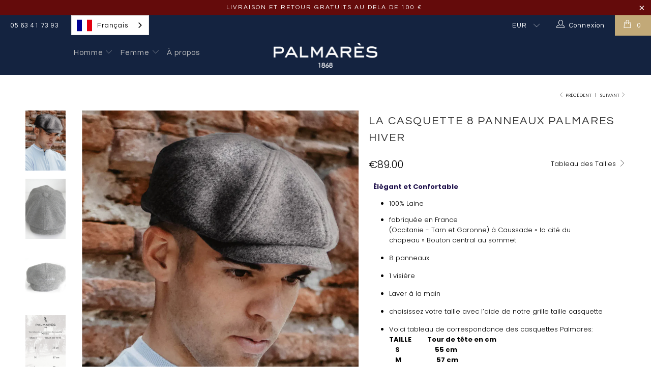

--- FILE ---
content_type: text/html; charset=utf-8
request_url: https://www.palmares1868.com/collections/homme/products/la-casquette-8-panneaux-palmares-hiver
body_size: 21272
content:


 <!DOCTYPE html>
<!--[if lt IE 7 ]><html class="ie ie6" lang="fr"> <![endif]-->
<!--[if IE 7 ]><html class="ie ie7" lang="fr"> <![endif]-->
<!--[if IE 8 ]><html class="ie ie8" lang="fr"> <![endif]-->
<!--[if IE 9 ]><html class="ie ie9" lang="fr"> <![endif]-->
<!--[if (gte IE 10)|!(IE)]><!--><html lang="fr"> <!--<![endif]--> <head> <meta charset="utf-8"> <meta http-equiv="cleartype" content="on"> <meta name="robots" content="index,follow"> <!-- Custom Fonts --> <link href="//fonts.googleapis.com/css?family=.|Montserrat:light,normal,bold|Questrial:light,normal,bold|Questrial:light,normal,bold|Questrial:light,normal,bold|Questrial:light,normal,bold|Poppins:light,normal,bold" rel="stylesheet" type="text/css" /> <!-- Stylesheets for Turbo 2.2.0 --> <link href="//www.palmares1868.com/cdn/shop/t/16/assets/styles.scss.css?v=40365743748916167571674756026" rel="stylesheet" type="text/css" media="all" /> <script>
      /*! lazysizes - v3.0.0 */
      !function(a,b){var c=b(a,a.document);a.lazySizes=c,"object"==typeof module&&module.exports&&(module.exports=c)}(window,function(a,b){"use strict";if(b.getElementsByClassName){var c,d=b.documentElement,e=a.Date,f=a.HTMLPictureElement,g="addEventListener",h="getAttribute",i=a[g],j=a.setTimeout,k=a.requestAnimationFrame||j,l=a.requestIdleCallback,m=/^picture$/i,n=["load","error","lazyincluded","_lazyloaded"],o={},p=Array.prototype.forEach,q=function(a,b){return o[b]||(o[b]=new RegExp("(\\s|^)"+b+"(\\s|$)")),o[b].test(a[h]("class")||"")&&o[b]},r=function(a,b){q(a,b)||a.setAttribute("class",(a[h]("class")||"").trim()+" "+b)},s=function(a,b){var c;(c=q(a,b))&&a.setAttribute("class",(a[h]("class")||"").replace(c," "))},t=function(a,b,c){var d=c?g:"removeEventListener";c&&t(a,b),n.forEach(function(c){a[d](c,b)})},u=function(a,c,d,e,f){var g=b.createEvent("CustomEvent");return g.initCustomEvent(c,!e,!f,d||{}),a.dispatchEvent(g),g},v=function(b,d){var e;!f&&(e=a.picturefill||c.pf)?e({reevaluate:!0,elements:[b]}):d&&d.src&&(b.src=d.src)},w=function(a,b){return(getComputedStyle(a,null)||{})[b]},x=function(a,b,d){for(d=d||a.offsetWidth;d<c.minSize&&b&&!a._lazysizesWidth;)d=b.offsetWidth,b=b.parentNode;return d},y=function(){var a,c,d=[],e=[],f=d,g=function(){var b=f;for(f=d.length?e:d,a=!0,c=!1;b.length;)b.shift()();a=!1},h=function(d,e){a&&!e?d.apply(this,arguments):(f.push(d),c||(c=!0,(b.hidden?j:k)(g)))};return h._lsFlush=g,h}(),z=function(a,b){return b?function(){y(a)}:function(){var b=this,c=arguments;y(function(){a.apply(b,c)})}},A=function(a){var b,c=0,d=125,f=666,g=f,h=function(){b=!1,c=e.now(),a()},i=l?function(){l(h,{timeout:g}),g!==f&&(g=f)}:z(function(){j(h)},!0);return function(a){var f;(a=a===!0)&&(g=44),b||(b=!0,f=d-(e.now()-c),0>f&&(f=0),a||9>f&&l?i():j(i,f))}},B=function(a){var b,c,d=99,f=function(){b=null,a()},g=function(){var a=e.now()-c;d>a?j(g,d-a):(l||f)(f)};return function(){c=e.now(),b||(b=j(g,d))}},C=function(){var f,k,l,n,o,x,C,E,F,G,H,I,J,K,L,M=/^img$/i,N=/^iframe$/i,O="onscroll"in a&&!/glebot/.test(navigator.userAgent),P=0,Q=0,R=0,S=-1,T=function(a){R--,a&&a.target&&t(a.target,T),(!a||0>R||!a.target)&&(R=0)},U=function(a,c){var e,f=a,g="hidden"==w(b.body,"visibility")||"hidden"!=w(a,"visibility");for(F-=c,I+=c,G-=c,H+=c;g&&(f=f.offsetParent)&&f!=b.body&&f!=d;)g=(w(f,"opacity")||1)>0,g&&"visible"!=w(f,"overflow")&&(e=f.getBoundingClientRect(),g=H>e.left&&G<e.right&&I>e.top-1&&F<e.bottom+1);return g},V=function(){var a,e,g,i,j,m,n,p,q;if((o=c.loadMode)&&8>R&&(a=f.length)){e=0,S++,null==K&&("expand"in c||(c.expand=d.clientHeight>500&&d.clientWidth>500?500:370),J=c.expand,K=J*c.expFactor),K>Q&&1>R&&S>2&&o>2&&!b.hidden?(Q=K,S=0):Q=o>1&&S>1&&6>R?J:P;for(;a>e;e++)if(f[e]&&!f[e]._lazyRace)if(O)if((p=f[e][h]("data-expand"))&&(m=1*p)||(m=Q),q!==m&&(C=innerWidth+m*L,E=innerHeight+m,n=-1*m,q=m),g=f[e].getBoundingClientRect(),(I=g.bottom)>=n&&(F=g.top)<=E&&(H=g.right)>=n*L&&(G=g.left)<=C&&(I||H||G||F)&&(l&&3>R&&!p&&(3>o||4>S)||U(f[e],m))){if(ba(f[e]),j=!0,R>9)break}else!j&&l&&!i&&4>R&&4>S&&o>2&&(k[0]||c.preloadAfterLoad)&&(k[0]||!p&&(I||H||G||F||"auto"!=f[e][h](c.sizesAttr)))&&(i=k[0]||f[e]);else ba(f[e]);i&&!j&&ba(i)}},W=A(V),X=function(a){r(a.target,c.loadedClass),s(a.target,c.loadingClass),t(a.target,Z)},Y=z(X),Z=function(a){Y({target:a.target})},$=function(a,b){try{a.contentWindow.location.replace(b)}catch(c){a.src=b}},_=function(a){var b,d,e=a[h](c.srcsetAttr);(b=c.customMedia[a[h]("data-media")||a[h]("media")])&&a.setAttribute("media",b),e&&a.setAttribute("srcset",e),b&&(d=a.parentNode,d.insertBefore(a.cloneNode(),a),d.removeChild(a))},aa=z(function(a,b,d,e,f){var g,i,k,l,o,q;(o=u(a,"lazybeforeunveil",b)).defaultPrevented||(e&&(d?r(a,c.autosizesClass):a.setAttribute("sizes",e)),i=a[h](c.srcsetAttr),g=a[h](c.srcAttr),f&&(k=a.parentNode,l=k&&m.test(k.nodeName||"")),q=b.firesLoad||"src"in a&&(i||g||l),o={target:a},q&&(t(a,T,!0),clearTimeout(n),n=j(T,2500),r(a,c.loadingClass),t(a,Z,!0)),l&&p.call(k.getElementsByTagName("source"),_),i?a.setAttribute("srcset",i):g&&!l&&(N.test(a.nodeName)?$(a,g):a.src=g),(i||l)&&v(a,{src:g})),a._lazyRace&&delete a._lazyRace,s(a,c.lazyClass),y(function(){(!q||a.complete&&a.naturalWidth>1)&&(q?T(o):R--,X(o))},!0)}),ba=function(a){var b,d=M.test(a.nodeName),e=d&&(a[h](c.sizesAttr)||a[h]("sizes")),f="auto"==e;(!f&&l||!d||!a.src&&!a.srcset||a.complete||q(a,c.errorClass))&&(b=u(a,"lazyunveilread").detail,f&&D.updateElem(a,!0,a.offsetWidth),a._lazyRace=!0,R++,aa(a,b,f,e,d))},ca=function(){if(!l){if(e.now()-x<999)return void j(ca,999);var a=B(function(){c.loadMode=3,W()});l=!0,c.loadMode=3,W(),i("scroll",function(){3==c.loadMode&&(c.loadMode=2),a()},!0)}};return{_:function(){x=e.now(),f=b.getElementsByClassName(c.lazyClass),k=b.getElementsByClassName(c.lazyClass+" "+c.preloadClass),L=c.hFac,i("scroll",W,!0),i("resize",W,!0),a.MutationObserver?new MutationObserver(W).observe(d,{childList:!0,subtree:!0,attributes:!0}):(d[g]("DOMNodeInserted",W,!0),d[g]("DOMAttrModified",W,!0),setInterval(W,999)),i("hashchange",W,!0),["focus","mouseover","click","load","transitionend","animationend","webkitAnimationEnd"].forEach(function(a){b[g](a,W,!0)}),/d$|^c/.test(b.readyState)?ca():(i("load",ca),b[g]("DOMContentLoaded",W),j(ca,2e4)),f.length?(V(),y._lsFlush()):W()},checkElems:W,unveil:ba}}(),D=function(){var a,d=z(function(a,b,c,d){var e,f,g;if(a._lazysizesWidth=d,d+="px",a.setAttribute("sizes",d),m.test(b.nodeName||""))for(e=b.getElementsByTagName("source"),f=0,g=e.length;g>f;f++)e[f].setAttribute("sizes",d);c.detail.dataAttr||v(a,c.detail)}),e=function(a,b,c){var e,f=a.parentNode;f&&(c=x(a,f,c),e=u(a,"lazybeforesizes",{width:c,dataAttr:!!b}),e.defaultPrevented||(c=e.detail.width,c&&c!==a._lazysizesWidth&&d(a,f,e,c)))},f=function(){var b,c=a.length;if(c)for(b=0;c>b;b++)e(a[b])},g=B(f);return{_:function(){a=b.getElementsByClassName(c.autosizesClass),i("resize",g)},checkElems:g,updateElem:e}}(),E=function(){E.i||(E.i=!0,D._(),C._())};return function(){var b,d={lazyClass:"lazyload",loadedClass:"lazyloaded",loadingClass:"lazyloading",preloadClass:"lazypreload",errorClass:"lazyerror",autosizesClass:"lazyautosizes",srcAttr:"data-src",srcsetAttr:"data-srcset",sizesAttr:"data-sizes",minSize:40,customMedia:{},init:!0,expFactor:1.5,hFac:.8,loadMode:2};c=a.lazySizesConfig||a.lazysizesConfig||{};for(b in d)b in c||(c[b]=d[b]);a.lazySizesConfig=c,j(function(){c.init&&E()})}(),{cfg:c,autoSizer:D,loader:C,init:E,uP:v,aC:r,rC:s,hC:q,fire:u,gW:x,rAF:y}}});</script> <title>LA CASQUETTE 8 PANNEAUX PALMARES HIVER - palmares</title> <meta name="description" content="   Élégant et Confortable 100% Laine fabriquée en France (Occitanie - Tarn et Garonne) à Caussade « la cité du chapeau » Bouton central au sommet  8 panneaux 1 visière Laver à la main choisissez votre taille avec l’aide de notre grille taille casquette Voici tableau de correspondance des casquettes Palmares: TAILLE    " />
    

    

<meta name="author" content="palmares">
<meta property="og:url" content="https://www.palmares1868.com/products/la-casquette-8-panneaux-palmares-hiver">
<meta property="og:site_name" content="palmares"> <meta property="og:type" content="product"> <meta property="og:title" content="LA CASQUETTE 8 PANNEAUX PALMARES HIVER"> <meta property="og:image" content="http://www.palmares1868.com/cdn/shop/products/PALMARES_CASQUETTE_HIVER_600x.jpg?v=1547459571"> <meta property="og:image:secure_url" content="https://www.palmares1868.com/cdn/shop/products/PALMARES_CASQUETTE_HIVER_600x.jpg?v=1547459571"> <meta property="og:image" content="http://www.palmares1868.com/cdn/shop/products/Casquette_001_800x04_23373e0f-f72e-4f96-af11-fb60493a3552_800x_copie_600x.jpg?v=1547459571"> <meta property="og:image:secure_url" content="https://www.palmares1868.com/cdn/shop/products/Casquette_001_800x04_23373e0f-f72e-4f96-af11-fb60493a3552_800x_copie_600x.jpg?v=1547459571"> <meta property="og:image" content="http://www.palmares1868.com/cdn/shop/products/Casquette_001_800x04_800x11_7426d5d6-6d8c-4401-8174-b6a7bd3fcf71_600x.jpg?v=1547459571"> <meta property="og:image:secure_url" content="https://www.palmares1868.com/cdn/shop/products/Casquette_001_800x04_800x11_7426d5d6-6d8c-4401-8174-b6a7bd3fcf71_600x.jpg?v=1547459571"> <meta property="og:price:amount" content="89.00"> <meta property="og:price:currency" content="EUR"> <meta property="og:description" content="   Élégant et Confortable 100% Laine fabriquée en France (Occitanie - Tarn et Garonne) à Caussade « la cité du chapeau » Bouton central au sommet  8 panneaux 1 visière Laver à la main choisissez votre taille avec l’aide de notre grille taille casquette Voici tableau de correspondance des casquettes Palmares: TAILLE    ">




<meta name="twitter:card" content="summary"> <meta name="twitter:title" content="LA CASQUETTE 8 PANNEAUX PALMARES HIVER"> <meta name="twitter:description" content="


   Élégant et Confortable


100% Laine
fabriquée en France
(Occitanie - Tarn et Garonne) à Caussade « la cité du chapeau » Bouton central au sommet 


8 panneaux


1 visière


Laver à la main


choisissez votre taille avec l’aide de notre grille taille casquette


Voici tableau de correspondance des casquettes Palmares:



TAILLE         
Tour de tête en cm


    S                       55 cm                

    M                       57 cm

    L                        59 cm

    XL                      61 cm

"> <meta name="twitter:image" content="https://www.palmares1868.com/cdn/shop/products/PALMARES_CASQUETTE_HIVER_240x.jpg?v=1547459571"> <meta name="twitter:image:width" content="240"> <meta name="twitter:image:height" content="240"> <link rel="prev" href="/collections/homme/products/le-fausto-zippe-jaune"> <link rel="next" href="/collections/homme/products/polo-maillot-jaune"> <!-- Mobile Specific Metas --> <meta name="HandheldFriendly" content="True"> <meta name="MobileOptimized" content="320"> <meta name="viewport" content="width=device-width,initial-scale=1"> <meta name="theme-color" content="#ffffff"> <link rel="shortcut icon" type="image/x-icon" href="//www.palmares1868.com/cdn/shop/files/famiconpalmares_32x32.png?v=1613512161"> <link rel="canonical" href="https://www.palmares1868.com/products/la-casquette-8-panneaux-palmares-hiver" /> <script>window.performance && window.performance.mark && window.performance.mark('shopify.content_for_header.start');</script><meta id="shopify-digital-wallet" name="shopify-digital-wallet" content="/13354599/digital_wallets/dialog">
<meta name="shopify-checkout-api-token" content="4d3f3150e3cd36532bb5ff01d8941b43">
<meta id="in-context-paypal-metadata" data-shop-id="13354599" data-venmo-supported="false" data-environment="production" data-locale="fr_FR" data-paypal-v4="true" data-currency="EUR">
<link rel="alternate" type="application/json+oembed" href="https://www.palmares1868.com/products/la-casquette-8-panneaux-palmares-hiver.oembed">
<script async="async" src="/checkouts/internal/preloads.js?locale=fr-FR"></script>
<script id="apple-pay-shop-capabilities" type="application/json">{"shopId":13354599,"countryCode":"FR","currencyCode":"EUR","merchantCapabilities":["supports3DS"],"merchantId":"gid:\/\/shopify\/Shop\/13354599","merchantName":"palmares","requiredBillingContactFields":["postalAddress","email","phone"],"requiredShippingContactFields":["postalAddress","email","phone"],"shippingType":"shipping","supportedNetworks":["visa","masterCard","amex"],"total":{"type":"pending","label":"palmares","amount":"1.00"},"shopifyPaymentsEnabled":false,"supportsSubscriptions":false}</script>
<script id="shopify-features" type="application/json">{"accessToken":"4d3f3150e3cd36532bb5ff01d8941b43","betas":["rich-media-storefront-analytics"],"domain":"www.palmares1868.com","predictiveSearch":true,"shopId":13354599,"locale":"fr"}</script>
<script>var Shopify = Shopify || {};
Shopify.shop = "palmares.myshopify.com";
Shopify.locale = "fr";
Shopify.currency = {"active":"EUR","rate":"1.0"};
Shopify.country = "FR";
Shopify.theme = {"name":"Site Palmares Officiel","id":8499691552,"schema_name":"Turbo","schema_version":"2.2.0","theme_store_id":null,"role":"main"};
Shopify.theme.handle = "null";
Shopify.theme.style = {"id":null,"handle":null};
Shopify.cdnHost = "www.palmares1868.com/cdn";
Shopify.routes = Shopify.routes || {};
Shopify.routes.root = "/";</script>
<script type="module">!function(o){(o.Shopify=o.Shopify||{}).modules=!0}(window);</script>
<script>!function(o){function n(){var o=[];function n(){o.push(Array.prototype.slice.apply(arguments))}return n.q=o,n}var t=o.Shopify=o.Shopify||{};t.loadFeatures=n(),t.autoloadFeatures=n()}(window);</script>
<script id="shop-js-analytics" type="application/json">{"pageType":"product"}</script>
<script defer="defer" async type="module" src="//www.palmares1868.com/cdn/shopifycloud/shop-js/modules/v2/client.init-shop-cart-sync_BcDpqI9l.fr.esm.js"></script>
<script defer="defer" async type="module" src="//www.palmares1868.com/cdn/shopifycloud/shop-js/modules/v2/chunk.common_a1Rf5Dlz.esm.js"></script>
<script defer="defer" async type="module" src="//www.palmares1868.com/cdn/shopifycloud/shop-js/modules/v2/chunk.modal_Djra7sW9.esm.js"></script>
<script type="module">
  await import("//www.palmares1868.com/cdn/shopifycloud/shop-js/modules/v2/client.init-shop-cart-sync_BcDpqI9l.fr.esm.js");
await import("//www.palmares1868.com/cdn/shopifycloud/shop-js/modules/v2/chunk.common_a1Rf5Dlz.esm.js");
await import("//www.palmares1868.com/cdn/shopifycloud/shop-js/modules/v2/chunk.modal_Djra7sW9.esm.js");

  window.Shopify.SignInWithShop?.initShopCartSync?.({"fedCMEnabled":true,"windoidEnabled":true});

</script>
<script id="__st">var __st={"a":13354599,"offset":3600,"reqid":"1e43c737-c6a3-4329-afb8-891f1816bf72-1769269990","pageurl":"www.palmares1868.com\/collections\/homme\/products\/la-casquette-8-panneaux-palmares-hiver","u":"881104244e65","p":"product","rtyp":"product","rid":1629769400422};</script>
<script>window.ShopifyPaypalV4VisibilityTracking = true;</script>
<script id="captcha-bootstrap">!function(){'use strict';const t='contact',e='account',n='new_comment',o=[[t,t],['blogs',n],['comments',n],[t,'customer']],c=[[e,'customer_login'],[e,'guest_login'],[e,'recover_customer_password'],[e,'create_customer']],r=t=>t.map((([t,e])=>`form[action*='/${t}']:not([data-nocaptcha='true']) input[name='form_type'][value='${e}']`)).join(','),a=t=>()=>t?[...document.querySelectorAll(t)].map((t=>t.form)):[];function s(){const t=[...o],e=r(t);return a(e)}const i='password',u='form_key',d=['recaptcha-v3-token','g-recaptcha-response','h-captcha-response',i],f=()=>{try{return window.sessionStorage}catch{return}},m='__shopify_v',_=t=>t.elements[u];function p(t,e,n=!1){try{const o=window.sessionStorage,c=JSON.parse(o.getItem(e)),{data:r}=function(t){const{data:e,action:n}=t;return t[m]||n?{data:e,action:n}:{data:t,action:n}}(c);for(const[e,n]of Object.entries(r))t.elements[e]&&(t.elements[e].value=n);n&&o.removeItem(e)}catch(o){console.error('form repopulation failed',{error:o})}}const l='form_type',E='cptcha';function T(t){t.dataset[E]=!0}const w=window,h=w.document,L='Shopify',v='ce_forms',y='captcha';let A=!1;((t,e)=>{const n=(g='f06e6c50-85a8-45c8-87d0-21a2b65856fe',I='https://cdn.shopify.com/shopifycloud/storefront-forms-hcaptcha/ce_storefront_forms_captcha_hcaptcha.v1.5.2.iife.js',D={infoText:'Protégé par hCaptcha',privacyText:'Confidentialité',termsText:'Conditions'},(t,e,n)=>{const o=w[L][v],c=o.bindForm;if(c)return c(t,g,e,D).then(n);var r;o.q.push([[t,g,e,D],n]),r=I,A||(h.body.append(Object.assign(h.createElement('script'),{id:'captcha-provider',async:!0,src:r})),A=!0)});var g,I,D;w[L]=w[L]||{},w[L][v]=w[L][v]||{},w[L][v].q=[],w[L][y]=w[L][y]||{},w[L][y].protect=function(t,e){n(t,void 0,e),T(t)},Object.freeze(w[L][y]),function(t,e,n,w,h,L){const[v,y,A,g]=function(t,e,n){const i=e?o:[],u=t?c:[],d=[...i,...u],f=r(d),m=r(i),_=r(d.filter((([t,e])=>n.includes(e))));return[a(f),a(m),a(_),s()]}(w,h,L),I=t=>{const e=t.target;return e instanceof HTMLFormElement?e:e&&e.form},D=t=>v().includes(t);t.addEventListener('submit',(t=>{const e=I(t);if(!e)return;const n=D(e)&&!e.dataset.hcaptchaBound&&!e.dataset.recaptchaBound,o=_(e),c=g().includes(e)&&(!o||!o.value);(n||c)&&t.preventDefault(),c&&!n&&(function(t){try{if(!f())return;!function(t){const e=f();if(!e)return;const n=_(t);if(!n)return;const o=n.value;o&&e.removeItem(o)}(t);const e=Array.from(Array(32),(()=>Math.random().toString(36)[2])).join('');!function(t,e){_(t)||t.append(Object.assign(document.createElement('input'),{type:'hidden',name:u})),t.elements[u].value=e}(t,e),function(t,e){const n=f();if(!n)return;const o=[...t.querySelectorAll(`input[type='${i}']`)].map((({name:t})=>t)),c=[...d,...o],r={};for(const[a,s]of new FormData(t).entries())c.includes(a)||(r[a]=s);n.setItem(e,JSON.stringify({[m]:1,action:t.action,data:r}))}(t,e)}catch(e){console.error('failed to persist form',e)}}(e),e.submit())}));const S=(t,e)=>{t&&!t.dataset[E]&&(n(t,e.some((e=>e===t))),T(t))};for(const o of['focusin','change'])t.addEventListener(o,(t=>{const e=I(t);D(e)&&S(e,y())}));const B=e.get('form_key'),M=e.get(l),P=B&&M;t.addEventListener('DOMContentLoaded',(()=>{const t=y();if(P)for(const e of t)e.elements[l].value===M&&p(e,B);[...new Set([...A(),...v().filter((t=>'true'===t.dataset.shopifyCaptcha))])].forEach((e=>S(e,t)))}))}(h,new URLSearchParams(w.location.search),n,t,e,['guest_login'])})(!0,!0)}();</script>
<script integrity="sha256-4kQ18oKyAcykRKYeNunJcIwy7WH5gtpwJnB7kiuLZ1E=" data-source-attribution="shopify.loadfeatures" defer="defer" src="//www.palmares1868.com/cdn/shopifycloud/storefront/assets/storefront/load_feature-a0a9edcb.js" crossorigin="anonymous"></script>
<script data-source-attribution="shopify.dynamic_checkout.dynamic.init">var Shopify=Shopify||{};Shopify.PaymentButton=Shopify.PaymentButton||{isStorefrontPortableWallets:!0,init:function(){window.Shopify.PaymentButton.init=function(){};var t=document.createElement("script");t.src="https://www.palmares1868.com/cdn/shopifycloud/portable-wallets/latest/portable-wallets.fr.js",t.type="module",document.head.appendChild(t)}};
</script>
<script data-source-attribution="shopify.dynamic_checkout.buyer_consent">
  function portableWalletsHideBuyerConsent(e){var t=document.getElementById("shopify-buyer-consent"),n=document.getElementById("shopify-subscription-policy-button");t&&n&&(t.classList.add("hidden"),t.setAttribute("aria-hidden","true"),n.removeEventListener("click",e))}function portableWalletsShowBuyerConsent(e){var t=document.getElementById("shopify-buyer-consent"),n=document.getElementById("shopify-subscription-policy-button");t&&n&&(t.classList.remove("hidden"),t.removeAttribute("aria-hidden"),n.addEventListener("click",e))}window.Shopify?.PaymentButton&&(window.Shopify.PaymentButton.hideBuyerConsent=portableWalletsHideBuyerConsent,window.Shopify.PaymentButton.showBuyerConsent=portableWalletsShowBuyerConsent);
</script>
<script data-source-attribution="shopify.dynamic_checkout.cart.bootstrap">document.addEventListener("DOMContentLoaded",(function(){function t(){return document.querySelector("shopify-accelerated-checkout-cart, shopify-accelerated-checkout")}if(t())Shopify.PaymentButton.init();else{new MutationObserver((function(e,n){t()&&(Shopify.PaymentButton.init(),n.disconnect())})).observe(document.body,{childList:!0,subtree:!0})}}));
</script>
<link id="shopify-accelerated-checkout-styles" rel="stylesheet" media="screen" href="https://www.palmares1868.com/cdn/shopifycloud/portable-wallets/latest/accelerated-checkout-backwards-compat.css" crossorigin="anonymous">
<style id="shopify-accelerated-checkout-cart">
        #shopify-buyer-consent {
  margin-top: 1em;
  display: inline-block;
  width: 100%;
}

#shopify-buyer-consent.hidden {
  display: none;
}

#shopify-subscription-policy-button {
  background: none;
  border: none;
  padding: 0;
  text-decoration: underline;
  font-size: inherit;
  cursor: pointer;
}

#shopify-subscription-policy-button::before {
  box-shadow: none;
}

      </style>

<script>window.performance && window.performance.mark && window.performance.mark('shopify.content_for_header.end');</script> <link rel="alternate" hreflang="fr" href="https://www.palmares1868.com/products/la-casquette-8-panneaux-palmares-hiver">
<link rel="alternate" hreflang="en" href="https://www.palmares1868.com/a/l/en/products/la-casquette-8-panneaux-palmares-hiver">
    
<link rel="alternate" hreflang="es" href="https://www.palmares1868.com/a/l/es/products/la-casquette-8-panneaux-palmares-hiver">
    
<link rel="alternate" hreflang="de" href="https://www.palmares1868.com/a/l/de/products/la-casquette-8-panneaux-palmares-hiver">
    

<!--Start Weglot Script-->
<script src="//cdn.weglot.com/weglot.min.js"></script>
<script>Weglot.initialize({ api_key:"wg_490fa949f29f7786ede2f25dd47f8c763" });</script>
<!--End Weglot Script-->

<link href="https://monorail-edge.shopifysvc.com" rel="dns-prefetch">
<script>(function(){if ("sendBeacon" in navigator && "performance" in window) {try {var session_token_from_headers = performance.getEntriesByType('navigation')[0].serverTiming.find(x => x.name == '_s').description;} catch {var session_token_from_headers = undefined;}var session_cookie_matches = document.cookie.match(/_shopify_s=([^;]*)/);var session_token_from_cookie = session_cookie_matches && session_cookie_matches.length === 2 ? session_cookie_matches[1] : "";var session_token = session_token_from_headers || session_token_from_cookie || "";function handle_abandonment_event(e) {var entries = performance.getEntries().filter(function(entry) {return /monorail-edge.shopifysvc.com/.test(entry.name);});if (!window.abandonment_tracked && entries.length === 0) {window.abandonment_tracked = true;var currentMs = Date.now();var navigation_start = performance.timing.navigationStart;var payload = {shop_id: 13354599,url: window.location.href,navigation_start,duration: currentMs - navigation_start,session_token,page_type: "product"};window.navigator.sendBeacon("https://monorail-edge.shopifysvc.com/v1/produce", JSON.stringify({schema_id: "online_store_buyer_site_abandonment/1.1",payload: payload,metadata: {event_created_at_ms: currentMs,event_sent_at_ms: currentMs}}));}}window.addEventListener('pagehide', handle_abandonment_event);}}());</script>
<script id="web-pixels-manager-setup">(function e(e,d,r,n,o){if(void 0===o&&(o={}),!Boolean(null===(a=null===(i=window.Shopify)||void 0===i?void 0:i.analytics)||void 0===a?void 0:a.replayQueue)){var i,a;window.Shopify=window.Shopify||{};var t=window.Shopify;t.analytics=t.analytics||{};var s=t.analytics;s.replayQueue=[],s.publish=function(e,d,r){return s.replayQueue.push([e,d,r]),!0};try{self.performance.mark("wpm:start")}catch(e){}var l=function(){var e={modern:/Edge?\/(1{2}[4-9]|1[2-9]\d|[2-9]\d{2}|\d{4,})\.\d+(\.\d+|)|Firefox\/(1{2}[4-9]|1[2-9]\d|[2-9]\d{2}|\d{4,})\.\d+(\.\d+|)|Chrom(ium|e)\/(9{2}|\d{3,})\.\d+(\.\d+|)|(Maci|X1{2}).+ Version\/(15\.\d+|(1[6-9]|[2-9]\d|\d{3,})\.\d+)([,.]\d+|)( \(\w+\)|)( Mobile\/\w+|) Safari\/|Chrome.+OPR\/(9{2}|\d{3,})\.\d+\.\d+|(CPU[ +]OS|iPhone[ +]OS|CPU[ +]iPhone|CPU IPhone OS|CPU iPad OS)[ +]+(15[._]\d+|(1[6-9]|[2-9]\d|\d{3,})[._]\d+)([._]\d+|)|Android:?[ /-](13[3-9]|1[4-9]\d|[2-9]\d{2}|\d{4,})(\.\d+|)(\.\d+|)|Android.+Firefox\/(13[5-9]|1[4-9]\d|[2-9]\d{2}|\d{4,})\.\d+(\.\d+|)|Android.+Chrom(ium|e)\/(13[3-9]|1[4-9]\d|[2-9]\d{2}|\d{4,})\.\d+(\.\d+|)|SamsungBrowser\/([2-9]\d|\d{3,})\.\d+/,legacy:/Edge?\/(1[6-9]|[2-9]\d|\d{3,})\.\d+(\.\d+|)|Firefox\/(5[4-9]|[6-9]\d|\d{3,})\.\d+(\.\d+|)|Chrom(ium|e)\/(5[1-9]|[6-9]\d|\d{3,})\.\d+(\.\d+|)([\d.]+$|.*Safari\/(?![\d.]+ Edge\/[\d.]+$))|(Maci|X1{2}).+ Version\/(10\.\d+|(1[1-9]|[2-9]\d|\d{3,})\.\d+)([,.]\d+|)( \(\w+\)|)( Mobile\/\w+|) Safari\/|Chrome.+OPR\/(3[89]|[4-9]\d|\d{3,})\.\d+\.\d+|(CPU[ +]OS|iPhone[ +]OS|CPU[ +]iPhone|CPU IPhone OS|CPU iPad OS)[ +]+(10[._]\d+|(1[1-9]|[2-9]\d|\d{3,})[._]\d+)([._]\d+|)|Android:?[ /-](13[3-9]|1[4-9]\d|[2-9]\d{2}|\d{4,})(\.\d+|)(\.\d+|)|Mobile Safari.+OPR\/([89]\d|\d{3,})\.\d+\.\d+|Android.+Firefox\/(13[5-9]|1[4-9]\d|[2-9]\d{2}|\d{4,})\.\d+(\.\d+|)|Android.+Chrom(ium|e)\/(13[3-9]|1[4-9]\d|[2-9]\d{2}|\d{4,})\.\d+(\.\d+|)|Android.+(UC? ?Browser|UCWEB|U3)[ /]?(15\.([5-9]|\d{2,})|(1[6-9]|[2-9]\d|\d{3,})\.\d+)\.\d+|SamsungBrowser\/(5\.\d+|([6-9]|\d{2,})\.\d+)|Android.+MQ{2}Browser\/(14(\.(9|\d{2,})|)|(1[5-9]|[2-9]\d|\d{3,})(\.\d+|))(\.\d+|)|K[Aa][Ii]OS\/(3\.\d+|([4-9]|\d{2,})\.\d+)(\.\d+|)/},d=e.modern,r=e.legacy,n=navigator.userAgent;return n.match(d)?"modern":n.match(r)?"legacy":"unknown"}(),u="modern"===l?"modern":"legacy",c=(null!=n?n:{modern:"",legacy:""})[u],f=function(e){return[e.baseUrl,"/wpm","/b",e.hashVersion,"modern"===e.buildTarget?"m":"l",".js"].join("")}({baseUrl:d,hashVersion:r,buildTarget:u}),m=function(e){var d=e.version,r=e.bundleTarget,n=e.surface,o=e.pageUrl,i=e.monorailEndpoint;return{emit:function(e){var a=e.status,t=e.errorMsg,s=(new Date).getTime(),l=JSON.stringify({metadata:{event_sent_at_ms:s},events:[{schema_id:"web_pixels_manager_load/3.1",payload:{version:d,bundle_target:r,page_url:o,status:a,surface:n,error_msg:t},metadata:{event_created_at_ms:s}}]});if(!i)return console&&console.warn&&console.warn("[Web Pixels Manager] No Monorail endpoint provided, skipping logging."),!1;try{return self.navigator.sendBeacon.bind(self.navigator)(i,l)}catch(e){}var u=new XMLHttpRequest;try{return u.open("POST",i,!0),u.setRequestHeader("Content-Type","text/plain"),u.send(l),!0}catch(e){return console&&console.warn&&console.warn("[Web Pixels Manager] Got an unhandled error while logging to Monorail."),!1}}}}({version:r,bundleTarget:l,surface:e.surface,pageUrl:self.location.href,monorailEndpoint:e.monorailEndpoint});try{o.browserTarget=l,function(e){var d=e.src,r=e.async,n=void 0===r||r,o=e.onload,i=e.onerror,a=e.sri,t=e.scriptDataAttributes,s=void 0===t?{}:t,l=document.createElement("script"),u=document.querySelector("head"),c=document.querySelector("body");if(l.async=n,l.src=d,a&&(l.integrity=a,l.crossOrigin="anonymous"),s)for(var f in s)if(Object.prototype.hasOwnProperty.call(s,f))try{l.dataset[f]=s[f]}catch(e){}if(o&&l.addEventListener("load",o),i&&l.addEventListener("error",i),u)u.appendChild(l);else{if(!c)throw new Error("Did not find a head or body element to append the script");c.appendChild(l)}}({src:f,async:!0,onload:function(){if(!function(){var e,d;return Boolean(null===(d=null===(e=window.Shopify)||void 0===e?void 0:e.analytics)||void 0===d?void 0:d.initialized)}()){var d=window.webPixelsManager.init(e)||void 0;if(d){var r=window.Shopify.analytics;r.replayQueue.forEach((function(e){var r=e[0],n=e[1],o=e[2];d.publishCustomEvent(r,n,o)})),r.replayQueue=[],r.publish=d.publishCustomEvent,r.visitor=d.visitor,r.initialized=!0}}},onerror:function(){return m.emit({status:"failed",errorMsg:"".concat(f," has failed to load")})},sri:function(e){var d=/^sha384-[A-Za-z0-9+/=]+$/;return"string"==typeof e&&d.test(e)}(c)?c:"",scriptDataAttributes:o}),m.emit({status:"loading"})}catch(e){m.emit({status:"failed",errorMsg:(null==e?void 0:e.message)||"Unknown error"})}}})({shopId: 13354599,storefrontBaseUrl: "https://www.palmares1868.com",extensionsBaseUrl: "https://extensions.shopifycdn.com/cdn/shopifycloud/web-pixels-manager",monorailEndpoint: "https://monorail-edge.shopifysvc.com/unstable/produce_batch",surface: "storefront-renderer",enabledBetaFlags: ["2dca8a86"],webPixelsConfigList: [{"id":"425984349","configuration":"{\"pixel_id\":\"114720885869710\",\"pixel_type\":\"facebook_pixel\",\"metaapp_system_user_token\":\"-\"}","eventPayloadVersion":"v1","runtimeContext":"OPEN","scriptVersion":"ca16bc87fe92b6042fbaa3acc2fbdaa6","type":"APP","apiClientId":2329312,"privacyPurposes":["ANALYTICS","MARKETING","SALE_OF_DATA"],"dataSharingAdjustments":{"protectedCustomerApprovalScopes":["read_customer_address","read_customer_email","read_customer_name","read_customer_personal_data","read_customer_phone"]}},{"id":"191693149","eventPayloadVersion":"v1","runtimeContext":"LAX","scriptVersion":"1","type":"CUSTOM","privacyPurposes":["ANALYTICS"],"name":"Google Analytics tag (migrated)"},{"id":"shopify-app-pixel","configuration":"{}","eventPayloadVersion":"v1","runtimeContext":"STRICT","scriptVersion":"0450","apiClientId":"shopify-pixel","type":"APP","privacyPurposes":["ANALYTICS","MARKETING"]},{"id":"shopify-custom-pixel","eventPayloadVersion":"v1","runtimeContext":"LAX","scriptVersion":"0450","apiClientId":"shopify-pixel","type":"CUSTOM","privacyPurposes":["ANALYTICS","MARKETING"]}],isMerchantRequest: false,initData: {"shop":{"name":"palmares","paymentSettings":{"currencyCode":"EUR"},"myshopifyDomain":"palmares.myshopify.com","countryCode":"FR","storefrontUrl":"https:\/\/www.palmares1868.com"},"customer":null,"cart":null,"checkout":null,"productVariants":[{"price":{"amount":89.0,"currencyCode":"EUR"},"product":{"title":"LA CASQUETTE 8 PANNEAUX PALMARES HIVER","vendor":"palmares","id":"1629769400422","untranslatedTitle":"LA CASQUETTE 8 PANNEAUX PALMARES HIVER","url":"\/products\/la-casquette-8-panneaux-palmares-hiver","type":"casquette"},"id":"15969732034662","image":{"src":"\/\/www.palmares1868.com\/cdn\/shop\/products\/PALMARES_CASQUETTE_HIVER.jpg?v=1547459571"},"sku":"","title":"S","untranslatedTitle":"S"},{"price":{"amount":89.0,"currencyCode":"EUR"},"product":{"title":"LA CASQUETTE 8 PANNEAUX PALMARES HIVER","vendor":"palmares","id":"1629769400422","untranslatedTitle":"LA CASQUETTE 8 PANNEAUX PALMARES HIVER","url":"\/products\/la-casquette-8-panneaux-palmares-hiver","type":"casquette"},"id":"15969732067430","image":{"src":"\/\/www.palmares1868.com\/cdn\/shop\/products\/PALMARES_CASQUETTE_HIVER.jpg?v=1547459571"},"sku":"","title":"M","untranslatedTitle":"M"},{"price":{"amount":89.0,"currencyCode":"EUR"},"product":{"title":"LA CASQUETTE 8 PANNEAUX PALMARES HIVER","vendor":"palmares","id":"1629769400422","untranslatedTitle":"LA CASQUETTE 8 PANNEAUX PALMARES HIVER","url":"\/products\/la-casquette-8-panneaux-palmares-hiver","type":"casquette"},"id":"15969732100198","image":{"src":"\/\/www.palmares1868.com\/cdn\/shop\/products\/PALMARES_CASQUETTE_HIVER.jpg?v=1547459571"},"sku":"","title":"L","untranslatedTitle":"L"},{"price":{"amount":89.0,"currencyCode":"EUR"},"product":{"title":"LA CASQUETTE 8 PANNEAUX PALMARES HIVER","vendor":"palmares","id":"1629769400422","untranslatedTitle":"LA CASQUETTE 8 PANNEAUX PALMARES HIVER","url":"\/products\/la-casquette-8-panneaux-palmares-hiver","type":"casquette"},"id":"15969732132966","image":{"src":"\/\/www.palmares1868.com\/cdn\/shop\/products\/PALMARES_CASQUETTE_HIVER.jpg?v=1547459571"},"sku":"","title":"XL","untranslatedTitle":"XL"}],"purchasingCompany":null},},"https://www.palmares1868.com/cdn","fcfee988w5aeb613cpc8e4bc33m6693e112",{"modern":"","legacy":""},{"shopId":"13354599","storefrontBaseUrl":"https:\/\/www.palmares1868.com","extensionBaseUrl":"https:\/\/extensions.shopifycdn.com\/cdn\/shopifycloud\/web-pixels-manager","surface":"storefront-renderer","enabledBetaFlags":"[\"2dca8a86\"]","isMerchantRequest":"false","hashVersion":"fcfee988w5aeb613cpc8e4bc33m6693e112","publish":"custom","events":"[[\"page_viewed\",{}],[\"product_viewed\",{\"productVariant\":{\"price\":{\"amount\":89.0,\"currencyCode\":\"EUR\"},\"product\":{\"title\":\"LA CASQUETTE 8 PANNEAUX PALMARES HIVER\",\"vendor\":\"palmares\",\"id\":\"1629769400422\",\"untranslatedTitle\":\"LA CASQUETTE 8 PANNEAUX PALMARES HIVER\",\"url\":\"\/products\/la-casquette-8-panneaux-palmares-hiver\",\"type\":\"casquette\"},\"id\":\"15969732034662\",\"image\":{\"src\":\"\/\/www.palmares1868.com\/cdn\/shop\/products\/PALMARES_CASQUETTE_HIVER.jpg?v=1547459571\"},\"sku\":\"\",\"title\":\"S\",\"untranslatedTitle\":\"S\"}}]]"});</script><script>
  window.ShopifyAnalytics = window.ShopifyAnalytics || {};
  window.ShopifyAnalytics.meta = window.ShopifyAnalytics.meta || {};
  window.ShopifyAnalytics.meta.currency = 'EUR';
  var meta = {"product":{"id":1629769400422,"gid":"gid:\/\/shopify\/Product\/1629769400422","vendor":"palmares","type":"casquette","handle":"la-casquette-8-panneaux-palmares-hiver","variants":[{"id":15969732034662,"price":8900,"name":"LA CASQUETTE 8 PANNEAUX PALMARES HIVER - S","public_title":"S","sku":""},{"id":15969732067430,"price":8900,"name":"LA CASQUETTE 8 PANNEAUX PALMARES HIVER - M","public_title":"M","sku":""},{"id":15969732100198,"price":8900,"name":"LA CASQUETTE 8 PANNEAUX PALMARES HIVER - L","public_title":"L","sku":""},{"id":15969732132966,"price":8900,"name":"LA CASQUETTE 8 PANNEAUX PALMARES HIVER - XL","public_title":"XL","sku":""}],"remote":false},"page":{"pageType":"product","resourceType":"product","resourceId":1629769400422,"requestId":"1e43c737-c6a3-4329-afb8-891f1816bf72-1769269990"}};
  for (var attr in meta) {
    window.ShopifyAnalytics.meta[attr] = meta[attr];
  }
</script>
<script class="analytics">
  (function () {
    var customDocumentWrite = function(content) {
      var jquery = null;

      if (window.jQuery) {
        jquery = window.jQuery;
      } else if (window.Checkout && window.Checkout.$) {
        jquery = window.Checkout.$;
      }

      if (jquery) {
        jquery('body').append(content);
      }
    };

    var hasLoggedConversion = function(token) {
      if (token) {
        return document.cookie.indexOf('loggedConversion=' + token) !== -1;
      }
      return false;
    }

    var setCookieIfConversion = function(token) {
      if (token) {
        var twoMonthsFromNow = new Date(Date.now());
        twoMonthsFromNow.setMonth(twoMonthsFromNow.getMonth() + 2);

        document.cookie = 'loggedConversion=' + token + '; expires=' + twoMonthsFromNow;
      }
    }

    var trekkie = window.ShopifyAnalytics.lib = window.trekkie = window.trekkie || [];
    if (trekkie.integrations) {
      return;
    }
    trekkie.methods = [
      'identify',
      'page',
      'ready',
      'track',
      'trackForm',
      'trackLink'
    ];
    trekkie.factory = function(method) {
      return function() {
        var args = Array.prototype.slice.call(arguments);
        args.unshift(method);
        trekkie.push(args);
        return trekkie;
      };
    };
    for (var i = 0; i < trekkie.methods.length; i++) {
      var key = trekkie.methods[i];
      trekkie[key] = trekkie.factory(key);
    }
    trekkie.load = function(config) {
      trekkie.config = config || {};
      trekkie.config.initialDocumentCookie = document.cookie;
      var first = document.getElementsByTagName('script')[0];
      var script = document.createElement('script');
      script.type = 'text/javascript';
      script.onerror = function(e) {
        var scriptFallback = document.createElement('script');
        scriptFallback.type = 'text/javascript';
        scriptFallback.onerror = function(error) {
                var Monorail = {
      produce: function produce(monorailDomain, schemaId, payload) {
        var currentMs = new Date().getTime();
        var event = {
          schema_id: schemaId,
          payload: payload,
          metadata: {
            event_created_at_ms: currentMs,
            event_sent_at_ms: currentMs
          }
        };
        return Monorail.sendRequest("https://" + monorailDomain + "/v1/produce", JSON.stringify(event));
      },
      sendRequest: function sendRequest(endpointUrl, payload) {
        // Try the sendBeacon API
        if (window && window.navigator && typeof window.navigator.sendBeacon === 'function' && typeof window.Blob === 'function' && !Monorail.isIos12()) {
          var blobData = new window.Blob([payload], {
            type: 'text/plain'
          });

          if (window.navigator.sendBeacon(endpointUrl, blobData)) {
            return true;
          } // sendBeacon was not successful

        } // XHR beacon

        var xhr = new XMLHttpRequest();

        try {
          xhr.open('POST', endpointUrl);
          xhr.setRequestHeader('Content-Type', 'text/plain');
          xhr.send(payload);
        } catch (e) {
          console.log(e);
        }

        return false;
      },
      isIos12: function isIos12() {
        return window.navigator.userAgent.lastIndexOf('iPhone; CPU iPhone OS 12_') !== -1 || window.navigator.userAgent.lastIndexOf('iPad; CPU OS 12_') !== -1;
      }
    };
    Monorail.produce('monorail-edge.shopifysvc.com',
      'trekkie_storefront_load_errors/1.1',
      {shop_id: 13354599,
      theme_id: 8499691552,
      app_name: "storefront",
      context_url: window.location.href,
      source_url: "//www.palmares1868.com/cdn/s/trekkie.storefront.8d95595f799fbf7e1d32231b9a28fd43b70c67d3.min.js"});

        };
        scriptFallback.async = true;
        scriptFallback.src = '//www.palmares1868.com/cdn/s/trekkie.storefront.8d95595f799fbf7e1d32231b9a28fd43b70c67d3.min.js';
        first.parentNode.insertBefore(scriptFallback, first);
      };
      script.async = true;
      script.src = '//www.palmares1868.com/cdn/s/trekkie.storefront.8d95595f799fbf7e1d32231b9a28fd43b70c67d3.min.js';
      first.parentNode.insertBefore(script, first);
    };
    trekkie.load(
      {"Trekkie":{"appName":"storefront","development":false,"defaultAttributes":{"shopId":13354599,"isMerchantRequest":null,"themeId":8499691552,"themeCityHash":"2501376371759709516","contentLanguage":"fr","currency":"EUR","eventMetadataId":"2999a0e3-08e4-435c-8119-2b6418669ffb"},"isServerSideCookieWritingEnabled":true,"monorailRegion":"shop_domain","enabledBetaFlags":["65f19447"]},"Session Attribution":{},"S2S":{"facebookCapiEnabled":true,"source":"trekkie-storefront-renderer","apiClientId":580111}}
    );

    var loaded = false;
    trekkie.ready(function() {
      if (loaded) return;
      loaded = true;

      window.ShopifyAnalytics.lib = window.trekkie;

      var originalDocumentWrite = document.write;
      document.write = customDocumentWrite;
      try { window.ShopifyAnalytics.merchantGoogleAnalytics.call(this); } catch(error) {};
      document.write = originalDocumentWrite;

      window.ShopifyAnalytics.lib.page(null,{"pageType":"product","resourceType":"product","resourceId":1629769400422,"requestId":"1e43c737-c6a3-4329-afb8-891f1816bf72-1769269990","shopifyEmitted":true});

      var match = window.location.pathname.match(/checkouts\/(.+)\/(thank_you|post_purchase)/)
      var token = match? match[1]: undefined;
      if (!hasLoggedConversion(token)) {
        setCookieIfConversion(token);
        window.ShopifyAnalytics.lib.track("Viewed Product",{"currency":"EUR","variantId":15969732034662,"productId":1629769400422,"productGid":"gid:\/\/shopify\/Product\/1629769400422","name":"LA CASQUETTE 8 PANNEAUX PALMARES HIVER - S","price":"89.00","sku":"","brand":"palmares","variant":"S","category":"casquette","nonInteraction":true,"remote":false},undefined,undefined,{"shopifyEmitted":true});
      window.ShopifyAnalytics.lib.track("monorail:\/\/trekkie_storefront_viewed_product\/1.1",{"currency":"EUR","variantId":15969732034662,"productId":1629769400422,"productGid":"gid:\/\/shopify\/Product\/1629769400422","name":"LA CASQUETTE 8 PANNEAUX PALMARES HIVER - S","price":"89.00","sku":"","brand":"palmares","variant":"S","category":"casquette","nonInteraction":true,"remote":false,"referer":"https:\/\/www.palmares1868.com\/collections\/homme\/products\/la-casquette-8-panneaux-palmares-hiver"});
      }
    });


        var eventsListenerScript = document.createElement('script');
        eventsListenerScript.async = true;
        eventsListenerScript.src = "//www.palmares1868.com/cdn/shopifycloud/storefront/assets/shop_events_listener-3da45d37.js";
        document.getElementsByTagName('head')[0].appendChild(eventsListenerScript);

})();</script>
  <script>
  if (!window.ga || (window.ga && typeof window.ga !== 'function')) {
    window.ga = function ga() {
      (window.ga.q = window.ga.q || []).push(arguments);
      if (window.Shopify && window.Shopify.analytics && typeof window.Shopify.analytics.publish === 'function') {
        window.Shopify.analytics.publish("ga_stub_called", {}, {sendTo: "google_osp_migration"});
      }
      console.error("Shopify's Google Analytics stub called with:", Array.from(arguments), "\nSee https://help.shopify.com/manual/promoting-marketing/pixels/pixel-migration#google for more information.");
    };
    if (window.Shopify && window.Shopify.analytics && typeof window.Shopify.analytics.publish === 'function') {
      window.Shopify.analytics.publish("ga_stub_initialized", {}, {sendTo: "google_osp_migration"});
    }
  }
</script>
<script
  defer
  src="https://www.palmares1868.com/cdn/shopifycloud/perf-kit/shopify-perf-kit-3.0.4.min.js"
  data-application="storefront-renderer"
  data-shop-id="13354599"
  data-render-region="gcp-us-east1"
  data-page-type="product"
  data-theme-instance-id="8499691552"
  data-theme-name="Turbo"
  data-theme-version="2.2.0"
  data-monorail-region="shop_domain"
  data-resource-timing-sampling-rate="10"
  data-shs="true"
  data-shs-beacon="true"
  data-shs-export-with-fetch="true"
  data-shs-logs-sample-rate="1"
  data-shs-beacon-endpoint="https://www.palmares1868.com/api/collect"
></script>
</head> <body class="product-details-50"> <div id="shopify-section-header" class="shopify-section header-section">


<header id="header" class="mobile_nav-fixed--true"> <div class="promo_banner"> <p>LIVRAISON ET RETOUR GRATUITS AU DELA DE 100 € </p> <div class="promo_banner-close"></div></div> <div class="top_bar clearfix"> <a href="#menu" class="mobile_nav dropdown_link" data-dropdown-rel="menu"> <div> <span></span> <span></span> <span></span> <span></span></div> <span class="menu_title">Menu</span></a> <a href="https://www.palmares1868.com" title="palmares" class="mobile_logo logo"> <img src="//www.palmares1868.com/cdn/shop/files/LOGO_PALMARES_1868_blanc_6157792c-99b1-487b-871f-108586216d01_410x.png?v=1613512151" alt="palmares" /></a> <div class="cart_container"> <a href="/cart" class="icon-bag mini_cart dropdown_link" title="Panier" data-no-instant> <span class="cart_count">0</span></a></div></div> <div class="dropdown_container" data-dropdown="menu"> <div class="dropdown"> <ul class="menu" id="mobile_menu"> <li data-mobile-dropdown-rel="homme" class="sublink"> <a data-no-instant href="/pages/homme" class="parent-link--true">
          Homme <span class="right icon-down-arrow"></span></a> <ul> <li><a href="/pages/pulls-homme">Pulls</a></li> <li><a href="/pages/homme-polos">Polos</a></li> <li><a href="/pages/t-shirts">T-shirts</a></li> <li><a href="/collections/casquettes">Casquettes</a></li></ul></li> <li data-mobile-dropdown-rel="femme" class="sublink"> <a data-no-instant href="/pages/femme" class="parent-link--true">
          Femme <span class="right icon-down-arrow"></span></a> <ul> <li><a href="/pages/polo-femme">Polos</a></li> <li><a href="/pages/femme-tops-t-shirts">Tops et T-shirts</a></li></ul></li> <li data-mobile-dropdown-rel="a-propos"> <a data-no-instant href="/pages/a-propos" class="parent-link--true">
          À propos</a></li> <li><a href="tel:+0563417393">05 63 41 73 93</a></li> <li data-no-instant> <a href="/account/login" id="customer_login_link">Connexion</a></li> <li> <select class="currencies" name="currencies" data-default-shop-currency="EUR"> <option value="EUR" selected="selected">EUR</option> <option value="USD">USD</option> <option value="CAD">CAD</option> <option value="AUD">AUD</option> <option value="GBP">GBP</option> <option value="JPY">JPY</option>
    
  
</select></li></ul></div></div>
</header>




<header class="feature_image secondary_logo--true"> <div class="header is-absolute  header-fixed--true "> <div class="promo_banner"> <p>LIVRAISON ET RETOUR GRATUITS AU DELA DE 100 € </p> <div class="promo_banner-close"></div></div> <div class="top_bar clearfix"> <ul class="menu left"> <li><a href="tel:+0563417393">05 63 41 73 93</a></li> <li><div class="weglot_here"></div></li></ul> <div class="cart_container"> <a href="/cart" class="icon-bag mini_cart dropdown_link" data-no-instant> <span class="cart_count">0</span></a> <div class="cart_content animated fadeIn"> <div class="js-empty-cart__message "> <p class="empty_cart">Votre panier est vide</p></div> <form action="/checkout" method="post" data-money-format="<span class=money>€{{amount}}</span>" data-shop-currency="EUR" data-shop-name="palmares" class="js-cart_content__form hidden"> <a class="cart_content__continue-shopping secondary_button">
                Poursuivre vos achats→</a> <ul class="cart_items js-cart_items clearfix"></ul> <hr /> <ul> <li class="cart_subtotal js-cart_subtotal"> <span class="right"> <span class="money"><span class=money>€0.00</span></span></span> <span>Sous-total</span></li> <li class="cart_savings sale js-cart_savings"></li> <li> <textarea id="note" name="note" rows="2" placeholder="Commentaire" class="clearfix"></textarea> <p class="tos"> <input type="checkbox" class="tos_agree" id="sliding_agree" required /> <label class="tos_label">
                          Je suis d'accord avec les Conditions</label> <a href="/pages/mentions-legales" target="_blank" class="tos_icon">[Voir les termes]</a></p> <input type="submit" class="action_button" value="Paiement" /></li></ul></form></div></div> <ul class="menu right"> <li> <select class="currencies" name="currencies" data-default-shop-currency="EUR"> <option value="EUR" selected="selected">EUR</option> <option value="USD">USD</option> <option value="CAD">CAD</option> <option value="AUD">AUD</option> <option value="GBP">GBP</option> <option value="JPY">JPY</option>
    
  
</select></li> <li> <a href="/account" class="icon-user" title="Mon compte "> <span>Connexion</span></a></li></ul></div> <div class="main_nav_wrapper"> <div class="main_nav clearfix menu-position--inline logo-align--center"> <div class="nav"> <ul class="menu center clearfix"> <div class="vertical-menu"> <li class="sublink dropdown_link--vertical"><a data-no-instant href="/pages/homme" class="" data-dropdown-rel="homme">Homme <span class="icon-down-arrow"></span></a> <ul class="vertical-menu_submenu"> <li><a href="/pages/pulls-homme">Pulls</a></li> <li><a href="/pages/homme-polos">Polos</a></li> <li><a href="/pages/t-shirts">T-shirts</a></li> <li><a href="/collections/casquettes">Casquettes</a></li></ul></li> <li class="sublink dropdown_link--vertical"><a data-no-instant href="/pages/femme" class="" data-dropdown-rel="femme">Femme <span class="icon-down-arrow"></span></a> <ul class="vertical-menu_submenu"> <li><a href="/pages/polo-femme">Polos</a></li> <li><a href="/pages/femme-tops-t-shirts">Tops et T-shirts</a></li></ul></li> <li><a href="/pages/a-propos" class="top_link" data-dropdown-rel="a-propos">À propos</a></li>
    
  
</div></ul></div> <div class="logo text-align--center"> <a href="https://www.palmares1868.com" title="palmares"> <img src="//www.palmares1868.com/cdn/shop/files/LOGO_PALMARES_1868_blanc_6157792c-99b1-487b-871f-108586216d01_410x.png?v=1613512151" class="secondary_logo" alt="palmares" /> <img src="//www.palmares1868.com/cdn/shop/files/LOGO_PALMARES_1868_blanc_37c7561b-94ee-45dd-af97-7b7aaa1cadc8_410x.png?v=1613512272" class="primary_logo" alt="palmares" /></a></div> <div class="nav"> <ul class="menu center clearfix"> <div class="vertical-menu">
  
</div></ul></div> <div class="dropdown_container" data-dropdown="homme"> <div class="dropdown menu"> <div class="dropdown_content "> <div class="dropdown_column"> <ul class="dropdown_item"> <li> <a href="/pages/pulls-homme">Pulls</a></li></ul></div> <div class="dropdown_column"> <ul class="dropdown_item"> <li> <a href="/pages/homme-polos">Polos</a></li></ul></div> <div class="dropdown_column"> <ul class="dropdown_item"> <li> <a href="/pages/t-shirts">T-shirts</a></li></ul></div> <div class="dropdown_column"> <ul class="dropdown_item"> <li> <a href="/collections/casquettes">Casquettes</a></li></ul></div></div></div></div> <div class="dropdown_container" data-dropdown="femme"> <div class="dropdown menu"> <div class="dropdown_content dropdown_narrow"> <div class="dropdown_column"> <ul class="dropdown_item"> <li> <a href="/pages/polo-femme">Polos</a></li></ul></div> <div class="dropdown_column"> <ul class="dropdown_item"> <li> <a href="/pages/femme-tops-t-shirts">Tops et T-shirts</a></li></ul></div></div></div></div></div></div></div>
</header>

<style>
  .main_nav div.logo a {
    padding-top: 14px;
    padding-bottom: 14px;
  }

  div.logo img {
    max-width: 205px;
  }

  .nav {
    
      width: 42%;
      float: left;
    
  }

  
    .nav ul.menu {
      padding-top: 12px;
      padding-bottom: 12px;
    }

    .sticky_nav ul.menu, .sticky_nav .mini_cart {
      padding-top: 6px;
      padding-bottom: 6px;
    }
  

  

  

</style>


</div> <div class="mega-menu-container"></div>

    

      

<div id="shopify-section-product-details-template-50" class="shopify-section product-template product-details-template">



<a name="pagecontent" id="pagecontent"></a>

<div class="container main content"> <div class="sixteen columns"> <div class="clearfix breadcrumb-collection"> <div class="nav_arrows breadcrumb_text"> <a href="/collections/homme/products/le-fausto-zippe-jaune" title="Précédent" class="breadcrumb_link"><span class="icon-left-arrow"> Précédent</span></a> <span class="breadcrumb-divider"> |</span> <a href="/collections/homme/products/polo-maillot-jaune" title="Suivant" class="breadcrumb_link">Suivant <span class="icon-right-arrow"></span></a></div></div></div> <div class="product clearfix"> <div class="sixteen columns"> <div class="product-1629769400422"
            data-free-text=""> <div class="section product_section clearfix js-product_section " itemscope itemtype="http://schema.org/Product" data-rv-handle="la-casquette-8-panneaux-palmares-hiver"> <div class="nine columns alpha">
            
  
  

<div class="gallery-wrap js-product-page-gallery clearfix
            gallery-arrows--true
             left-thumbnails 
            slideshow_animation--slide
            "> <div class="product_gallery product-1629769400422-gallery
               multi-image 
              
              light-button
              "
      data-zoom="false"
      data-autoplay="false"> <div class="gallery-cell" data-thumb="" data-title="LA CASQUETTE 8 PANNEAUX PALMARES HIVER - palmares" data-image-height="1200px" data-image-width="800px"> <a href="//www.palmares1868.com/cdn/shop/products/PALMARES_CASQUETTE_HIVER_800x.jpg?v=1547459571" class="lightbox" rel="gallery" data-fancybox-group="gallery" data-lightbox-zoom="false" > <div class="image__container" style="max-width: 800px"> <img  src="//www.palmares1868.com/cdn/shop/products/PALMARES_CASQUETTE_HIVER_100x.jpg?v=1547459571"
                      alt="LA CASQUETTE 8 PANNEAUX PALMARES HIVER - palmares"
                      class=" lazyload blur-up"
                      data-index="0"
                      data-image-id="5067254923366"
                      data-sizes="auto"
                      data-src="//www.palmares1868.com/cdn/shop/products/PALMARES_CASQUETTE_HIVER_2000x.jpg?v=1547459571"
                      srcset=" //www.palmares1868.com/cdn/shop/products/PALMARES_CASQUETTE_HIVER_200x.jpg?v=1547459571 200w,
                                    //www.palmares1868.com/cdn/shop/products/PALMARES_CASQUETTE_HIVER_400x.jpg?v=1547459571 400w,
                                    //www.palmares1868.com/cdn/shop/products/PALMARES_CASQUETTE_HIVER_600x.jpg?v=1547459571 600w,
                                    //www.palmares1868.com/cdn/shop/products/PALMARES_CASQUETTE_HIVER_800x.jpg?v=1547459571 800w,
                                    //www.palmares1868.com/cdn/shop/products/PALMARES_CASQUETTE_HIVER_1200x.jpg?v=1547459571 1200w,
                                    //www.palmares1868.com/cdn/shop/products/PALMARES_CASQUETTE_HIVER_2000x.jpg?v=1547459571 2000w"
                       /></div></a></div> <div class="gallery-cell" data-thumb="" data-title="LA CASQUETTE 8 PANNEAUX PALMARES HIVER - palmares" data-image-height="1200px" data-image-width="800px"> <a href="//www.palmares1868.com/cdn/shop/products/Casquette_001_800x04_23373e0f-f72e-4f96-af11-fb60493a3552_800x_copie_800x.jpg?v=1547459571" class="lightbox" rel="gallery" data-fancybox-group="gallery" data-lightbox-zoom="false" > <div class="image__container" style="max-width: 800px"> <img  src="//www.palmares1868.com/cdn/shop/products/Casquette_001_800x04_23373e0f-f72e-4f96-af11-fb60493a3552_800x_copie_100x.jpg?v=1547459571"
                      alt="LA CASQUETTE 8 PANNEAUX PALMARES HIVER - palmares"
                      class=" lazyload blur-up"
                      data-index="1"
                      data-image-id="5067254857830"
                      data-sizes="auto"
                      data-src="//www.palmares1868.com/cdn/shop/products/Casquette_001_800x04_23373e0f-f72e-4f96-af11-fb60493a3552_800x_copie_2000x.jpg?v=1547459571"
                      srcset=" //www.palmares1868.com/cdn/shop/products/Casquette_001_800x04_23373e0f-f72e-4f96-af11-fb60493a3552_800x_copie_200x.jpg?v=1547459571 200w,
                                    //www.palmares1868.com/cdn/shop/products/Casquette_001_800x04_23373e0f-f72e-4f96-af11-fb60493a3552_800x_copie_400x.jpg?v=1547459571 400w,
                                    //www.palmares1868.com/cdn/shop/products/Casquette_001_800x04_23373e0f-f72e-4f96-af11-fb60493a3552_800x_copie_600x.jpg?v=1547459571 600w,
                                    //www.palmares1868.com/cdn/shop/products/Casquette_001_800x04_23373e0f-f72e-4f96-af11-fb60493a3552_800x_copie_800x.jpg?v=1547459571 800w,
                                    //www.palmares1868.com/cdn/shop/products/Casquette_001_800x04_23373e0f-f72e-4f96-af11-fb60493a3552_800x_copie_1200x.jpg?v=1547459571 1200w,
                                    //www.palmares1868.com/cdn/shop/products/Casquette_001_800x04_23373e0f-f72e-4f96-af11-fb60493a3552_800x_copie_2000x.jpg?v=1547459571 2000w"
                       /></div></a></div> <div class="gallery-cell" data-thumb="" data-title="LA CASQUETTE 8 PANNEAUX PALMARES HIVER - palmares" data-image-height="1200px" data-image-width="800px"> <a href="//www.palmares1868.com/cdn/shop/products/Casquette_001_800x04_800x11_7426d5d6-6d8c-4401-8174-b6a7bd3fcf71_800x.jpg?v=1547459571" class="lightbox" rel="gallery" data-fancybox-group="gallery" data-lightbox-zoom="false" > <div class="image__container" style="max-width: 800px"> <img  src="//www.palmares1868.com/cdn/shop/products/Casquette_001_800x04_800x11_7426d5d6-6d8c-4401-8174-b6a7bd3fcf71_100x.jpg?v=1547459571"
                      alt="LA CASQUETTE 8 PANNEAUX PALMARES HIVER - palmares"
                      class=" lazyload blur-up"
                      data-index="2"
                      data-image-id="5067254890598"
                      data-sizes="auto"
                      data-src="//www.palmares1868.com/cdn/shop/products/Casquette_001_800x04_800x11_7426d5d6-6d8c-4401-8174-b6a7bd3fcf71_2000x.jpg?v=1547459571"
                      srcset=" //www.palmares1868.com/cdn/shop/products/Casquette_001_800x04_800x11_7426d5d6-6d8c-4401-8174-b6a7bd3fcf71_200x.jpg?v=1547459571 200w,
                                    //www.palmares1868.com/cdn/shop/products/Casquette_001_800x04_800x11_7426d5d6-6d8c-4401-8174-b6a7bd3fcf71_400x.jpg?v=1547459571 400w,
                                    //www.palmares1868.com/cdn/shop/products/Casquette_001_800x04_800x11_7426d5d6-6d8c-4401-8174-b6a7bd3fcf71_600x.jpg?v=1547459571 600w,
                                    //www.palmares1868.com/cdn/shop/products/Casquette_001_800x04_800x11_7426d5d6-6d8c-4401-8174-b6a7bd3fcf71_800x.jpg?v=1547459571 800w,
                                    //www.palmares1868.com/cdn/shop/products/Casquette_001_800x04_800x11_7426d5d6-6d8c-4401-8174-b6a7bd3fcf71_1200x.jpg?v=1547459571 1200w,
                                    //www.palmares1868.com/cdn/shop/products/Casquette_001_800x04_800x11_7426d5d6-6d8c-4401-8174-b6a7bd3fcf71_2000x.jpg?v=1547459571 2000w"
                       /></div></a></div> <div class="gallery-cell" data-thumb="" data-title="LA CASQUETTE 8 PANNEAUX PALMARES HIVER - palmares" data-image-height="4961px" data-image-width="3508px"> <a href="//www.palmares1868.com/cdn/shop/products/Tableau_taille_d049dda7-f394-4ec7-adcc-50e9daafb1be_800x.jpg?v=1547459571" class="lightbox" rel="gallery" data-fancybox-group="gallery" data-lightbox-zoom="false" > <div class="image__container" style="max-width: 3508px"> <img  src="//www.palmares1868.com/cdn/shop/products/Tableau_taille_d049dda7-f394-4ec7-adcc-50e9daafb1be_100x.jpg?v=1547459571"
                      alt="LA CASQUETTE 8 PANNEAUX PALMARES HIVER - palmares"
                      class=" lazyload blur-up"
                      data-index="3"
                      data-image-id="5067236474982"
                      data-sizes="auto"
                      data-src="//www.palmares1868.com/cdn/shop/products/Tableau_taille_d049dda7-f394-4ec7-adcc-50e9daafb1be_2000x.jpg?v=1547459571"
                      srcset=" //www.palmares1868.com/cdn/shop/products/Tableau_taille_d049dda7-f394-4ec7-adcc-50e9daafb1be_200x.jpg?v=1547459571 200w,
                                    //www.palmares1868.com/cdn/shop/products/Tableau_taille_d049dda7-f394-4ec7-adcc-50e9daafb1be_400x.jpg?v=1547459571 400w,
                                    //www.palmares1868.com/cdn/shop/products/Tableau_taille_d049dda7-f394-4ec7-adcc-50e9daafb1be_600x.jpg?v=1547459571 600w,
                                    //www.palmares1868.com/cdn/shop/products/Tableau_taille_d049dda7-f394-4ec7-adcc-50e9daafb1be_800x.jpg?v=1547459571 800w,
                                    //www.palmares1868.com/cdn/shop/products/Tableau_taille_d049dda7-f394-4ec7-adcc-50e9daafb1be_1200x.jpg?v=1547459571 1200w,
                                    //www.palmares1868.com/cdn/shop/products/Tableau_taille_d049dda7-f394-4ec7-adcc-50e9daafb1be_2000x.jpg?v=1547459571 2000w"
                       /></div></a></div></div> <div class="product_gallery_nav product-1629769400422-gallery-nav"> <div class="gallery-cell" data-title="LA CASQUETTE 8 PANNEAUX PALMARES HIVER - palmares"> <img  src="//www.palmares1868.com/cdn/shop/products/PALMARES_CASQUETTE_HIVER_400x.jpg?v=1547459571"
                      alt="LA CASQUETTE 8 PANNEAUX PALMARES HIVER - palmares"
                      data-index="0"
                      data-image-id="5067254923366"
                      data-featured-image="5067254923366"
                      /></div> <div class="gallery-cell" data-title="LA CASQUETTE 8 PANNEAUX PALMARES HIVER - palmares"> <img  src="//www.palmares1868.com/cdn/shop/products/Casquette_001_800x04_23373e0f-f72e-4f96-af11-fb60493a3552_800x_copie_400x.jpg?v=1547459571"
                      alt="LA CASQUETTE 8 PANNEAUX PALMARES HIVER - palmares"
                      data-index="1"
                      data-image-id="5067254857830"
                      data-featured-image="5067254923366"
                      /></div> <div class="gallery-cell" data-title="LA CASQUETTE 8 PANNEAUX PALMARES HIVER - palmares"> <img  src="//www.palmares1868.com/cdn/shop/products/Casquette_001_800x04_800x11_7426d5d6-6d8c-4401-8174-b6a7bd3fcf71_400x.jpg?v=1547459571"
                      alt="LA CASQUETTE 8 PANNEAUX PALMARES HIVER - palmares"
                      data-index="2"
                      data-image-id="5067254890598"
                      data-featured-image="5067254923366"
                      /></div> <div class="gallery-cell" data-title="LA CASQUETTE 8 PANNEAUX PALMARES HIVER - palmares"> <img  src="//www.palmares1868.com/cdn/shop/products/Tableau_taille_d049dda7-f394-4ec7-adcc-50e9daafb1be_400x.jpg?v=1547459571"
                      alt="LA CASQUETTE 8 PANNEAUX PALMARES HIVER - palmares"
                      data-index="3"
                      data-image-id="5067236474982"
                      data-featured-image="5067254923366"
                      /></div></div>
    
  
</div></div> <div class="seven columns omega"> <h1 class="product_name" itemprop="name">LA CASQUETTE 8 PANNEAUX PALMARES HIVER</h1> <div class="feature_divider"></div> <a href="#size-chart" class="size_chart" data-remodal-target="size-chart" data-no-instant>Tableau des Tailles <span class="icon-right-arrow"></span></a> <p class="modal_price" itemprop="offers" itemscope itemtype="http://schema.org/Offer"> <meta itemprop="priceCurrency" content="EUR" /> <meta itemprop="seller" content="palmares" /> <link itemprop="availability" href="http://schema.org/InStock"> <meta itemprop="itemCondition" content="New" /> <span class="sold_out"></span> <span itemprop="price" content="89.00" class=""> <span class="current_price "> <span class="money"><span class=money>€89.00</span></span></span></span> <span class="was_price"></span> <span class="sale savings"></span></p> <div class="notify_form notify-form-1629769400422" id="notify-form-1629769400422" style="display:none"> <p class="message"></p> <form method="post" action="/contact#contact_form" id="contact_form" accept-charset="UTF-8" class="contact-form"><input type="hidden" name="form_type" value="contact" /><input type="hidden" name="utf8" value="✓" /> <p> <label for="contact[email]">Contactez-moi lorsque ce produit est disponible:</label> <input required type="email" class="notify_email" name="contact[email]" id="contact[email]" placeholder="Saisissez votre adresse e-mail..." value="" /> <input type="hidden" name="challenge" value="false" /> <input type="hidden" name="contact[body]" class="notify_form_message" data-body="Merci de me contacter lorsque LA CASQUETTE 8 PANNEAUX PALMARES HIVER est disponible à nouveau - https://www.palmares1868.com/products/la-casquette-8-panneaux-palmares-hiver" value="Merci de me contacter lorsque LA CASQUETTE 8 PANNEAUX PALMARES HIVER est disponible à nouveau - https://www.palmares1868.com/products/la-casquette-8-panneaux-palmares-hiver" /> <input class="action_button" type="submit" value="Envoyer" style="margin-bottom:0px" /></p></form></div> <div class="description" itemprop="description"> <meta charset="utf-8">
<div>
<meta charset="utf-8">
<b>   </b><span style="color: #20124d;"><strong>Élégant et Confortable</strong></span>
</div>
<ul>
<li class="">100% Laine</li>
<li class="">fabriquée en France
<p class="p1"><span class="s1">(Occitanie - Tarn et Garonne) à Caussade « la cité du chapeau » </span>Bouton central au sommet </p>
</li>
<li class="">
<p class="p1"><span class="s1">8 panneaux</span></p>
</li>
<li class="">
<p class="p1"><span class="s1">1 visière</span></p>
</li>
<li class="">
<p class="p1"><span class="s1">Laver à la main</span></p>
</li>
<li class="">
<p class="p1"><span class="s1">choisissez votre taille avec l’aide de notre grille taille casquette</span></p>
</li>
<li class="">
<div class="">Voici tableau de correspondance des casquettes Palmares:</div>
<div class=""></div>
<div class=""></div>
<div class="">
<strong><strong>TAILLE         </strong></strong><meta charset="utf-8">
<strong><span>Tour de tête en cm</span></strong>
</div>
<div class=""></div>
<div class=""><strong>    S                       55 cm                </strong></div>
<div class=""></div>
<div class=""><strong>    M                       57 cm</strong></div>
<div class=""></div>
<div class=""><strong>    L                        59 cm</strong></div>
<div class=""></div>
<div class=""><strong>    XL                      61 cm</strong></div>
</li>
</ul></div> <form action="/cart/add"
        method="post"
        class="clearfix product_form init product_form_options"
        id="product-form-1629769400422"
        data-money-format="<span class=money>€{{amount}}</span>"
        data-shop-currency="EUR"
        data-select-id="product-select-1629769400422productproduct-details-template-50"
        data-enable-state="true"
        data-product="{&quot;id&quot;:1629769400422,&quot;title&quot;:&quot;LA CASQUETTE 8 PANNEAUX PALMARES HIVER&quot;,&quot;handle&quot;:&quot;la-casquette-8-panneaux-palmares-hiver&quot;,&quot;description&quot;:&quot;\u003cmeta charset=\&quot;utf-8\&quot;\u003e\n\u003cdiv\u003e\n\u003cmeta charset=\&quot;utf-8\&quot;\u003e\n\u003cb\u003e   \u003c\/b\u003e\u003cspan style=\&quot;color: #20124d;\&quot;\u003e\u003cstrong\u003eÉlégant et Confortable\u003c\/strong\u003e\u003c\/span\u003e\n\u003c\/div\u003e\n\u003cul\u003e\n\u003cli class=\&quot;\&quot;\u003e100% Laine\u003c\/li\u003e\n\u003cli class=\&quot;\&quot;\u003efabriquée en France\n\u003cp class=\&quot;p1\&quot;\u003e\u003cspan class=\&quot;s1\&quot;\u003e(Occitanie - Tarn et Garonne) à Caussade « la cité du chapeau » \u003c\/span\u003eBouton central au sommet \u003c\/p\u003e\n\u003c\/li\u003e\n\u003cli class=\&quot;\&quot;\u003e\n\u003cp class=\&quot;p1\&quot;\u003e\u003cspan class=\&quot;s1\&quot;\u003e8 panneaux\u003c\/span\u003e\u003c\/p\u003e\n\u003c\/li\u003e\n\u003cli class=\&quot;\&quot;\u003e\n\u003cp class=\&quot;p1\&quot;\u003e\u003cspan class=\&quot;s1\&quot;\u003e1 visière\u003c\/span\u003e\u003c\/p\u003e\n\u003c\/li\u003e\n\u003cli class=\&quot;\&quot;\u003e\n\u003cp class=\&quot;p1\&quot;\u003e\u003cspan class=\&quot;s1\&quot;\u003eLaver à la main\u003c\/span\u003e\u003c\/p\u003e\n\u003c\/li\u003e\n\u003cli class=\&quot;\&quot;\u003e\n\u003cp class=\&quot;p1\&quot;\u003e\u003cspan class=\&quot;s1\&quot;\u003echoisissez votre taille avec l’aide de notre grille taille casquette\u003c\/span\u003e\u003c\/p\u003e\n\u003c\/li\u003e\n\u003cli class=\&quot;\&quot;\u003e\n\u003cdiv class=\&quot;\&quot;\u003eVoici tableau de correspondance des casquettes Palmares:\u003c\/div\u003e\n\u003cdiv class=\&quot;\&quot;\u003e\u003c\/div\u003e\n\u003cdiv class=\&quot;\&quot;\u003e\u003c\/div\u003e\n\u003cdiv class=\&quot;\&quot;\u003e\n\u003cstrong\u003e\u003cstrong\u003eTAILLE         \u003c\/strong\u003e\u003c\/strong\u003e\u003cmeta charset=\&quot;utf-8\&quot;\u003e\n\u003cstrong\u003e\u003cspan\u003eTour de tête en cm\u003c\/span\u003e\u003c\/strong\u003e\n\u003c\/div\u003e\n\u003cdiv class=\&quot;\&quot;\u003e\u003c\/div\u003e\n\u003cdiv class=\&quot;\&quot;\u003e\u003cstrong\u003e    S                       55 cm                \u003c\/strong\u003e\u003c\/div\u003e\n\u003cdiv class=\&quot;\&quot;\u003e\u003c\/div\u003e\n\u003cdiv class=\&quot;\&quot;\u003e\u003cstrong\u003e    M                       57 cm\u003c\/strong\u003e\u003c\/div\u003e\n\u003cdiv class=\&quot;\&quot;\u003e\u003c\/div\u003e\n\u003cdiv class=\&quot;\&quot;\u003e\u003cstrong\u003e    L                        59 cm\u003c\/strong\u003e\u003c\/div\u003e\n\u003cdiv class=\&quot;\&quot;\u003e\u003c\/div\u003e\n\u003cdiv class=\&quot;\&quot;\u003e\u003cstrong\u003e    XL                      61 cm\u003c\/strong\u003e\u003c\/div\u003e\n\u003c\/li\u003e\n\u003c\/ul\u003e&quot;,&quot;published_at&quot;:&quot;2017-12-07T17:30:29+01:00&quot;,&quot;created_at&quot;:&quot;2019-01-08T14:18:38+01:00&quot;,&quot;vendor&quot;:&quot;palmares&quot;,&quot;type&quot;:&quot;casquette&quot;,&quot;tags&quot;:[&quot;Cycling&quot;,&quot;cyclisme&quot;,&quot;eddy&quot;,&quot;fabriquée en france&quot;,&quot;légende&quot;,&quot;made in france&quot;,&quot;Pull&quot;,&quot;tableau-des-tailles-homme&quot;,&quot;tour de france&quot;],&quot;price&quot;:8900,&quot;price_min&quot;:8900,&quot;price_max&quot;:8900,&quot;available&quot;:true,&quot;price_varies&quot;:false,&quot;compare_at_price&quot;:8900,&quot;compare_at_price_min&quot;:8900,&quot;compare_at_price_max&quot;:8900,&quot;compare_at_price_varies&quot;:false,&quot;variants&quot;:[{&quot;id&quot;:15969732034662,&quot;title&quot;:&quot;S&quot;,&quot;option1&quot;:&quot;S&quot;,&quot;option2&quot;:null,&quot;option3&quot;:null,&quot;sku&quot;:&quot;&quot;,&quot;requires_shipping&quot;:true,&quot;taxable&quot;:true,&quot;featured_image&quot;:null,&quot;available&quot;:true,&quot;name&quot;:&quot;LA CASQUETTE 8 PANNEAUX PALMARES HIVER - S&quot;,&quot;public_title&quot;:&quot;S&quot;,&quot;options&quot;:[&quot;S&quot;],&quot;price&quot;:8900,&quot;weight&quot;:0,&quot;compare_at_price&quot;:8900,&quot;inventory_quantity&quot;:2,&quot;inventory_management&quot;:&quot;shopify&quot;,&quot;inventory_policy&quot;:&quot;deny&quot;,&quot;barcode&quot;:&quot;&quot;,&quot;requires_selling_plan&quot;:false,&quot;selling_plan_allocations&quot;:[]},{&quot;id&quot;:15969732067430,&quot;title&quot;:&quot;M&quot;,&quot;option1&quot;:&quot;M&quot;,&quot;option2&quot;:null,&quot;option3&quot;:null,&quot;sku&quot;:&quot;&quot;,&quot;requires_shipping&quot;:true,&quot;taxable&quot;:true,&quot;featured_image&quot;:null,&quot;available&quot;:true,&quot;name&quot;:&quot;LA CASQUETTE 8 PANNEAUX PALMARES HIVER - M&quot;,&quot;public_title&quot;:&quot;M&quot;,&quot;options&quot;:[&quot;M&quot;],&quot;price&quot;:8900,&quot;weight&quot;:0,&quot;compare_at_price&quot;:8900,&quot;inventory_quantity&quot;:5,&quot;inventory_management&quot;:&quot;shopify&quot;,&quot;inventory_policy&quot;:&quot;deny&quot;,&quot;barcode&quot;:&quot;&quot;,&quot;requires_selling_plan&quot;:false,&quot;selling_plan_allocations&quot;:[]},{&quot;id&quot;:15969732100198,&quot;title&quot;:&quot;L&quot;,&quot;option1&quot;:&quot;L&quot;,&quot;option2&quot;:null,&quot;option3&quot;:null,&quot;sku&quot;:&quot;&quot;,&quot;requires_shipping&quot;:true,&quot;taxable&quot;:true,&quot;featured_image&quot;:null,&quot;available&quot;:true,&quot;name&quot;:&quot;LA CASQUETTE 8 PANNEAUX PALMARES HIVER - L&quot;,&quot;public_title&quot;:&quot;L&quot;,&quot;options&quot;:[&quot;L&quot;],&quot;price&quot;:8900,&quot;weight&quot;:0,&quot;compare_at_price&quot;:8900,&quot;inventory_quantity&quot;:1,&quot;inventory_management&quot;:&quot;shopify&quot;,&quot;inventory_policy&quot;:&quot;deny&quot;,&quot;barcode&quot;:&quot;&quot;,&quot;requires_selling_plan&quot;:false,&quot;selling_plan_allocations&quot;:[]},{&quot;id&quot;:15969732132966,&quot;title&quot;:&quot;XL&quot;,&quot;option1&quot;:&quot;XL&quot;,&quot;option2&quot;:null,&quot;option3&quot;:null,&quot;sku&quot;:&quot;&quot;,&quot;requires_shipping&quot;:true,&quot;taxable&quot;:true,&quot;featured_image&quot;:null,&quot;available&quot;:true,&quot;name&quot;:&quot;LA CASQUETTE 8 PANNEAUX PALMARES HIVER - XL&quot;,&quot;public_title&quot;:&quot;XL&quot;,&quot;options&quot;:[&quot;XL&quot;],&quot;price&quot;:8900,&quot;weight&quot;:0,&quot;compare_at_price&quot;:8900,&quot;inventory_quantity&quot;:1,&quot;inventory_management&quot;:&quot;shopify&quot;,&quot;inventory_policy&quot;:&quot;deny&quot;,&quot;barcode&quot;:&quot;&quot;,&quot;requires_selling_plan&quot;:false,&quot;selling_plan_allocations&quot;:[]}],&quot;images&quot;:[&quot;\/\/www.palmares1868.com\/cdn\/shop\/products\/PALMARES_CASQUETTE_HIVER.jpg?v=1547459571&quot;,&quot;\/\/www.palmares1868.com\/cdn\/shop\/products\/Casquette_001_800x04_23373e0f-f72e-4f96-af11-fb60493a3552_800x_copie.jpg?v=1547459571&quot;,&quot;\/\/www.palmares1868.com\/cdn\/shop\/products\/Casquette_001_800x04_800x11_7426d5d6-6d8c-4401-8174-b6a7bd3fcf71.jpg?v=1547459571&quot;,&quot;\/\/www.palmares1868.com\/cdn\/shop\/products\/Tableau_taille_d049dda7-f394-4ec7-adcc-50e9daafb1be.jpg?v=1547459571&quot;],&quot;featured_image&quot;:&quot;\/\/www.palmares1868.com\/cdn\/shop\/products\/PALMARES_CASQUETTE_HIVER.jpg?v=1547459571&quot;,&quot;options&quot;:[&quot;Size&quot;],&quot;media&quot;:[{&quot;alt&quot;:&quot;LA CASQUETTE 8 PANNEAUX PALMARES HIVER - palmares&quot;,&quot;id&quot;:1198636531814,&quot;position&quot;:1,&quot;preview_image&quot;:{&quot;aspect_ratio&quot;:0.667,&quot;height&quot;:1200,&quot;width&quot;:800,&quot;src&quot;:&quot;\/\/www.palmares1868.com\/cdn\/shop\/products\/PALMARES_CASQUETTE_HIVER.jpg?v=1547459571&quot;},&quot;aspect_ratio&quot;:0.667,&quot;height&quot;:1200,&quot;media_type&quot;:&quot;image&quot;,&quot;src&quot;:&quot;\/\/www.palmares1868.com\/cdn\/shop\/products\/PALMARES_CASQUETTE_HIVER.jpg?v=1547459571&quot;,&quot;width&quot;:800},{&quot;alt&quot;:&quot;LA CASQUETTE 8 PANNEAUX PALMARES HIVER - palmares&quot;,&quot;id&quot;:1198636466278,&quot;position&quot;:2,&quot;preview_image&quot;:{&quot;aspect_ratio&quot;:0.667,&quot;height&quot;:1200,&quot;width&quot;:800,&quot;src&quot;:&quot;\/\/www.palmares1868.com\/cdn\/shop\/products\/Casquette_001_800x04_23373e0f-f72e-4f96-af11-fb60493a3552_800x_copie.jpg?v=1547459571&quot;},&quot;aspect_ratio&quot;:0.667,&quot;height&quot;:1200,&quot;media_type&quot;:&quot;image&quot;,&quot;src&quot;:&quot;\/\/www.palmares1868.com\/cdn\/shop\/products\/Casquette_001_800x04_23373e0f-f72e-4f96-af11-fb60493a3552_800x_copie.jpg?v=1547459571&quot;,&quot;width&quot;:800},{&quot;alt&quot;:&quot;LA CASQUETTE 8 PANNEAUX PALMARES HIVER - palmares&quot;,&quot;id&quot;:1198636499046,&quot;position&quot;:3,&quot;preview_image&quot;:{&quot;aspect_ratio&quot;:0.667,&quot;height&quot;:1200,&quot;width&quot;:800,&quot;src&quot;:&quot;\/\/www.palmares1868.com\/cdn\/shop\/products\/Casquette_001_800x04_800x11_7426d5d6-6d8c-4401-8174-b6a7bd3fcf71.jpg?v=1547459571&quot;},&quot;aspect_ratio&quot;:0.667,&quot;height&quot;:1200,&quot;media_type&quot;:&quot;image&quot;,&quot;src&quot;:&quot;\/\/www.palmares1868.com\/cdn\/shop\/products\/Casquette_001_800x04_800x11_7426d5d6-6d8c-4401-8174-b6a7bd3fcf71.jpg?v=1547459571&quot;,&quot;width&quot;:800},{&quot;alt&quot;:&quot;LA CASQUETTE 8 PANNEAUX PALMARES HIVER - palmares&quot;,&quot;id&quot;:1198635024486,&quot;position&quot;:4,&quot;preview_image&quot;:{&quot;aspect_ratio&quot;:0.707,&quot;height&quot;:4961,&quot;width&quot;:3508,&quot;src&quot;:&quot;\/\/www.palmares1868.com\/cdn\/shop\/products\/Tableau_taille_d049dda7-f394-4ec7-adcc-50e9daafb1be.jpg?v=1547459571&quot;},&quot;aspect_ratio&quot;:0.707,&quot;height&quot;:4961,&quot;media_type&quot;:&quot;image&quot;,&quot;src&quot;:&quot;\/\/www.palmares1868.com\/cdn\/shop\/products\/Tableau_taille_d049dda7-f394-4ec7-adcc-50e9daafb1be.jpg?v=1547459571&quot;,&quot;width&quot;:3508}],&quot;requires_selling_plan&quot;:false,&quot;selling_plan_groups&quot;:[],&quot;content&quot;:&quot;\u003cmeta charset=\&quot;utf-8\&quot;\u003e\n\u003cdiv\u003e\n\u003cmeta charset=\&quot;utf-8\&quot;\u003e\n\u003cb\u003e   \u003c\/b\u003e\u003cspan style=\&quot;color: #20124d;\&quot;\u003e\u003cstrong\u003eÉlégant et Confortable\u003c\/strong\u003e\u003c\/span\u003e\n\u003c\/div\u003e\n\u003cul\u003e\n\u003cli class=\&quot;\&quot;\u003e100% Laine\u003c\/li\u003e\n\u003cli class=\&quot;\&quot;\u003efabriquée en France\n\u003cp class=\&quot;p1\&quot;\u003e\u003cspan class=\&quot;s1\&quot;\u003e(Occitanie - Tarn et Garonne) à Caussade « la cité du chapeau » \u003c\/span\u003eBouton central au sommet \u003c\/p\u003e\n\u003c\/li\u003e\n\u003cli class=\&quot;\&quot;\u003e\n\u003cp class=\&quot;p1\&quot;\u003e\u003cspan class=\&quot;s1\&quot;\u003e8 panneaux\u003c\/span\u003e\u003c\/p\u003e\n\u003c\/li\u003e\n\u003cli class=\&quot;\&quot;\u003e\n\u003cp class=\&quot;p1\&quot;\u003e\u003cspan class=\&quot;s1\&quot;\u003e1 visière\u003c\/span\u003e\u003c\/p\u003e\n\u003c\/li\u003e\n\u003cli class=\&quot;\&quot;\u003e\n\u003cp class=\&quot;p1\&quot;\u003e\u003cspan class=\&quot;s1\&quot;\u003eLaver à la main\u003c\/span\u003e\u003c\/p\u003e\n\u003c\/li\u003e\n\u003cli class=\&quot;\&quot;\u003e\n\u003cp class=\&quot;p1\&quot;\u003e\u003cspan class=\&quot;s1\&quot;\u003echoisissez votre taille avec l’aide de notre grille taille casquette\u003c\/span\u003e\u003c\/p\u003e\n\u003c\/li\u003e\n\u003cli class=\&quot;\&quot;\u003e\n\u003cdiv class=\&quot;\&quot;\u003eVoici tableau de correspondance des casquettes Palmares:\u003c\/div\u003e\n\u003cdiv class=\&quot;\&quot;\u003e\u003c\/div\u003e\n\u003cdiv class=\&quot;\&quot;\u003e\u003c\/div\u003e\n\u003cdiv class=\&quot;\&quot;\u003e\n\u003cstrong\u003e\u003cstrong\u003eTAILLE         \u003c\/strong\u003e\u003c\/strong\u003e\u003cmeta charset=\&quot;utf-8\&quot;\u003e\n\u003cstrong\u003e\u003cspan\u003eTour de tête en cm\u003c\/span\u003e\u003c\/strong\u003e\n\u003c\/div\u003e\n\u003cdiv class=\&quot;\&quot;\u003e\u003c\/div\u003e\n\u003cdiv class=\&quot;\&quot;\u003e\u003cstrong\u003e    S                       55 cm                \u003c\/strong\u003e\u003c\/div\u003e\n\u003cdiv class=\&quot;\&quot;\u003e\u003c\/div\u003e\n\u003cdiv class=\&quot;\&quot;\u003e\u003cstrong\u003e    M                       57 cm\u003c\/strong\u003e\u003c\/div\u003e\n\u003cdiv class=\&quot;\&quot;\u003e\u003c\/div\u003e\n\u003cdiv class=\&quot;\&quot;\u003e\u003cstrong\u003e    L                        59 cm\u003c\/strong\u003e\u003c\/div\u003e\n\u003cdiv class=\&quot;\&quot;\u003e\u003c\/div\u003e\n\u003cdiv class=\&quot;\&quot;\u003e\u003cstrong\u003e    XL                      61 cm\u003c\/strong\u003e\u003c\/div\u003e\n\u003c\/li\u003e\n\u003c\/ul\u003e&quot;}"
        data-product-id="1629769400422"
        > <div class="select"> <label>Size</label> <select id="product-select-1629769400422productproduct-details-template-50" name="id"> <option selected="selected" value="15969732034662" data-sku="">S</option> <option  value="15969732067430" data-sku="">M</option> <option  value="15969732100198" data-sku="">L</option> <option  value="15969732132966" data-sku="">XL</option></select></div> <div class="purchase clearfix "> <button type="submit" name="add" class="action_button add_to_cart" data-label="Ajouter au panier"> <span class="text">Ajouter au panier</span> <svg x="0px" y="0px" width="32px" height="32px" viewBox="0 0 32 32" class="checkmark"> <path fill="none" stroke="#ffffff" stroke-width="2" stroke-linecap="square" stroke-miterlimit="10" d="M9,17l3.9,3.9c0.1,0.1,0.2,0.1,0.3,0L23,11"/></svg></button></div> <hr> <p class="regular_text" data-theme-editor-setting="section.1511358343776.block.1511358343776-0.title/escape"><strong>LIVRAISON OFFERTE: </strong><a title="Livraisons &amp; retours" href="https://palmares.myshopify.com/pages/livraisons-retours">Dès 100€ en France métropolitaine</a></p>
<p class="regular_text" data-theme-editor-setting="section.1511358343776.block.1511358343776-1.title/escape"><strong>RETOURS GRATUITS: </strong><a title="Livraisons &amp; retours" href="https://palmares.myshopify.com/pages/livraisons-retours">France métropolitaine</a></p>
<p class="regular_text" data-theme-editor-setting="section.1511358343776.block.1511358486787.title/escape"><strong>PAIEMENT SECURISE: </strong><a title="PAIEMENT SÉCURISÉ" href="https://palmares.myshopify.com/pages/paiement-securise">Visa, Mastercard, American Express , Paypal, 3D Secure</a></p>
<p class="regular_text" data-theme-editor-setting="section.1511358343776.block.1511358534493.title/escape"><strong>SERVICE CLIENT: </strong><a title="Contact" href="https://palmares.myshopify.com/pages/contact">Une question? Appelez nous au</a> <a title="Contact" href="https://palmares.myshopify.com/pages/contact">05 63 41 73 93</a></p></form> <div class="meta">
              
                




  
<div class="social_buttons"> <div class="share-btn twitter"><!--Twitter--> <a target="_blank" class="icon-twitter-share" title="Partagez ceci sur Twitter" href="https://twitter.com/intent/tweet?text=LA%20CASQUETTE%208%20PANNEA...&url=https://www.palmares1868.com/products/la-casquette-8-panneaux-palmares-hiver"></a></div> <div class="share-btn facebook"><!--Facebook--> <a target="_blank" class="icon-facebook-share" title="Partagez ceci sur Facebook" href="https://www.facebook.com/sharer/sharer.php?u=https://www.palmares1868.com/products/la-casquette-8-panneaux-palmares-hiver"></a></div> <div class="share-btn pinterest"><!--Pinterest--> <a target="_blank" data-pin-do="skipLink" class="icon-pinterest-share" title="Partagez ceci sur Pinterest" href="https://pinterest.com/pin/create/button/?url=https://www.palmares1868.com/products/la-casquette-8-panneaux-palmares-hiver&description=LA%20CASQUETTE%208%20PANNEAUX%20PALMARES%20HIVER&media=https://www.palmares1868.com/cdn/shop/products/PALMARES_CASQUETTE_HIVER_600x.jpg?v=1547459571"></a></div> <div class="share-btn google"><!--Google+--> <a target="_blank" class="icon-gplus-share" title="Partagez ceci sur Google+" href="https://plus.google.com/share?url=https://www.palmares1868.com/products/la-casquette-8-panneaux-palmares-hiver"></a></div> <div class="share-btn mail"><!--Email--> <a href="mailto:?subject=Je me suis dit que tu aimerais ce LA%20CASQUETTE%208%20PANNEAUX%20PALMARES%20HIVER&amp;body=Salut, je regardais sur palmares et j&#39;ai trouvé LA%20CASQUETTE%208%20PANNEAUX%20PALMARES%20HIVER. Je voulais te mettre au courant.%0D%0A%0D%0Ahttps://www.palmares1868.com/products/la-casquette-8-panneaux-palmares-hiver" target="_blank" class="icon-mail-share" title="Envoyez cette page à un ami"></a></div>
</div></div></div></div></div> <div class="sixteen columns"></div></div></div>
</div> <div class="product-details__blocks clearfix"> <div class="clearfix"> <section class="featured-link--section featured-link--image section-1"  data-block-id="1549379106693"> <div class="featured-link--half"> <div class="info text-align--right"> <h3 class="collection_title">
                  L’HISTOIRE</h3> <div class="description"><p>La casquette cycliste a &eacute;t&eacute; de toute &eacute;poque un v&ecirc;tement culte dans la tenue cycliste et compl&eacute;mentaire des vieux maillots de cyclisme.</p>
<p>Palmar&egrave;s a voulu revenir aux origines du cyclisme et du Tour de France pour remettre au gout du jour la casquette des pionniers du Tour 1903.</p>
<p>Les coureurs cyclistes du d&eacute;but du si&egrave;cle Garin, Aucouturier, Petit Breton..au cours de leurs &eacute;pop&eacute;es cyclistes portaient des couvre chef : c&rsquo;&eacute;tait des casquettes de ville du type de la casquette gavroche irlandaise.</p>
<p>La photo du d&eacute;part de la premi&egrave;re &eacute;tape du Tour de France 1903 nous montre bien ces premi&egrave;res casquettes cyclistes.</p></div></div></div> <div class="featured-link--half featured-link--image"> <div class="featured-link--wrap"> <img src="//www.palmares1868.com/cdn/shop/files/Casquestte_cycliste_1903_1Hiver024x22_1024x_05a06b40-92b4-4685-b427-6e0ac4793536_1024x.jpg?v=1613521239" /></div></div></section></div> <div class="clearfix"> <section class="featured-link--section featured-link--image section-2"  data-block-id="1549379177379"> <div class="featured-link--half featured-link--image"> <div class="featured-link--wrap"> <img src="//www.palmares1868.com/cdn/shop/files/Casquestte_cycliste_1903_1024x22_e05142fc-c504-40f0-b8c0-0dc069c236c3_1024x_02_1024x.jpg?v=1613521239" /></div></div> <div class="featured-link--half"> <div class="info text-align--left"> <h3 class="collection_title">
                  MADE IN FRANCE</h3> <div class="description"><p>Palmar&egrave;s a choisi de produire en France plus pr&eacute;cis&eacute;ment en Occitanie et en circuit court sa casquette Palmar&egrave;s d&rsquo;hiver.</p>
<p>C&rsquo;est &agrave; Caussade &laquo;&nbsp; la cit&eacute; du chapeau&nbsp;&raquo; &nbsp; dans les Etablissements Crambes qu&rsquo;est confectionn&eacute;e&nbsp; cette casquette irlandaise.</p>
<p>Cette ville du Tarn et Garonne a connu un essor industriel important autour de cette activit&eacute; de Chapellerie, puis comme bon nombre de nos industries fran&ccedil;aises &laquo;&nbsp;la cit&eacute; du chapeau&nbsp;&raquo; a subi de graves crises dans les trois derni&egrave;res d&eacute;cennies.</p>
<p>La manufacture Crambes, labellis&eacute;e Entreprise du Patrimoine Vivant, perp&eacute;tue son savoir faire centenaire, permet de pr&eacute;server son emploi local et cette belle sp&eacute;cificit&eacute; caussadaise.</p>
<p>La passion du savoir faire du terroir et la passion v&eacute;lo sont des valeurs privil&eacute;gi&eacute;es par Palmar&egrave;s.</p></div></div></div></section></div> <div class="clearfix"> <section class="featured-link--section featured-link--image section-3"  data-block-id="1549379598214"> <div class="featured-link--half"> <div class="info text-align--left"> <h3 class="collection_title">
                  MODE: " MAILLOTS VINTAGE CYCLISME "</h3> <div class="description"><p>Cette casquette conf&egrave;re &eacute;l&eacute;gance et caract&egrave;re &agrave; celui ou celle qui la porte.</p>
<p>La casquette irlandaise initialement port&eacute;e par la classe ouvri&egrave;re du d&eacute;but du si&egrave;cle a s&eacute;duit rapidement la haute soci&eacute;t&eacute;: de nos jours des stars du cin&eacute;ma comme Jean Dujardin , le footballeur David Beckham ont relanc&eacute; cette casquette.</p>
<p>Pour cet hiver et la Saint Valentin Palmar&egrave;s vous propose sa Palmar&egrave;s hiver en laine 100%.</p>
<p>Tr&egrave;s chaude et agr&eacute;able gr&acirc;ce&nbsp; &agrave; sa mati&egrave;re noble la laine , avec ces 8 panneaux caract&eacute;ristiques reli&eacute;s au sommet par un bouton central et avec cette visi&egrave;re si caract&eacute;ristique vous pourrez homme ou dame vous prot&eacute;ger des fr&eacute;misses du froid de cet hiver et vous offrir un look tr&egrave;s tendance.</p>
<p>La broderie Palmar&egrave;s ton sur ton sur la nuque de la casquette agr&eacute;mente bien le design de notre couvre-chef.</p>
<p>Cette casquette enrichit la mode " maillots vintage cyclisme"</p></div></div></div> <div class="featured-link--half featured-link--image"> <div class="featured-link--wrap"> <img src="//www.palmares1868.com/cdn/shop/files/Casquestte_cycliste_1903_1024x22_1024x44_0d1872fa-59b7-4ba8-941a-73f8dd54b0c0_1024x.jpg?v=1613521239" /></div></div></section></div></div></div></div><!-- closes <div class="container main content"> -->
  

</div>
</div>


</div></div> <div id="shopify-section-footer" class="shopify-section footer-section">

<footer class="footer"> <div class="container footer-menu-wrap">
<div class="four columns text-column" style="text-align: center;">
<div class="border-style--none text-align--center">
<h3 class="regular_text"><strong>LIVRAISON OFFERTE</strong></h3>
<div class="rte-setting">
<p><a href="https://www.palmares1868.com/pages/livraisons-retours" title="Livraisons &amp; retours">Dès 100€ en France métropolitaine</a></p>
</div>
</div>
</div>
<div class="four columns text-column" style="text-align: center;">
<div class="border-style--none text-align--center">
<h3 class="regular_text"><strong>RETOURS GRATUITS</strong></h3>
<div class="rte-setting">
<p><a href="https://www.palmares1868.com/pages/livraisons-retours" title="Livraisons &amp; retours">France métropolitaine</a></p>
</div>
</div>
</div>
<div class="four columns text-column" style="text-align: center;">
<div class="border-style--none text-align--center">
<h3 class="regular_text"><strong>PAIEMENT SECURISE</strong></h3>
<div class="rte-setting">
<p><a href="https://www.palmares1868.com/pages/paiement-securise" title="PAIEMENT SÉCURISÉ">Visa, Mastercard, American Express , Paypal, 3D Secure</a></p>
</div>
</div>
</div>
<div class="four columns text-column" style="text-align: center;">
<div class="border-style--none text-align--center">
<h3 class="regular_text"><strong>SERVICE CLIENT</strong></h3>
<div class="rte-setting">
<p><a href="https://www.palmares1868.com/pages/contact" title="Contact">Une question? Appelez nous au</a><br /><a href="https://www.palmares1868.com/pages/contact" title="Contact">05 63 41 73 93</a></p>
</div>
</div>
</div> <hr style="background:#000000; border:0; height:2px" /> <div class="sixteen columns row footer_credits"> <p class="credits">
          &copy; 2026 <a href="/" title="">palmares</a>.
          Tous droits réservés.</p></div><!--end footer_credits--></div></div>
</footer>

</div> <div class="remodal" data-remodal-id="size-chart" data-remodal-options="hashTracking: false">
<a data-remodal-action="close" class="remodal-close"></a> <h5 class="center">Tableau des Tailles homme-femme</h5> <div class="feature_divider"></div> <div style="text-align: center;"><img src="//cdn.shopify.com/s/files/1/1335/4599/files/Tableau_des_Tailles_2048x2048.jpg?v=1515055838" alt="tableau-des-tailles-homme-femme"></div>
  

</div> <span class="remodal newsletter-popup newsletter-image--true  align-right newsletter-both-names--false " data-remodal-id="newsletter" data-remodal-options="hashTracking: false">
	
		<a data-remodal-action="close" class="remodal-close"></a>
	
	
		<div class="newsletter-img">
			<img src="//www.palmares1868.com/cdn/shop/files/palmarespopup_600x.jpg?v=1613512475" alt="LA NEWSLETTER PALMARES" class="lazyload blur-up" />
		</div>
	
	<div class="newsletter-info">
		<div class="newsletter-description">
			<h2>LA NEWSLETTER PALMARES</h2>
			<div><p>Recevez en avant-premi&egrave;re les actualit&eacute;s et les offres.</p>
<p>B&eacute;n&eacute;ficiez de -10% sur votre&nbsp; commande avec le code: PALMARES10</p></div>
	
			

			<div class="newsletter"> <div class="popup-signup-show--true clearfix"> <span class="message"></span> <form method="post" action="/contact#contact_form" id="contact_form" accept-charset="UTF-8" class="contact-form"><input type="hidden" name="form_type" value="customer" /><input type="hidden" name="utf8" value="✓" /> <input type="hidden" name="contact[tags]" value="prospect,newsletter"/> <input type="text" class="firstName" name="contact[first_name]" placeholder="Prénom" /> <input type="hidden" name="challenge" value="false" /> <input type="email" class="contact_email" name="contact[email]" required placeholder="Saisissez votre adresse e-mail..." /> <input type='submit' class="action_button sign_up" value="S&#39;inscrire" /></form></div>
</div>

		</div>
	</div>
</span> <script src="//www.palmares1868.com/cdn/shop/t/16/assets/app.js?v=44799560946794293461513624757"></script> <script type="text/javascript" src="/services/javascripts/currencies.js" data-no-instant></script>
<script type="text/javascript" src="//www.palmares1868.com/cdn/shop/t/16/assets/jquery.currencies.min.js?v=171571135566578528491512393591" data-no-instant></script>

<script type="text/javascript">

  
    Currency.format = 'money_format';
  

  var shopCurrency = 'EUR';

  /* Sometimes merchants change their shop currency, let's tell our JavaScript file */
  Currency.money_with_currency_format[shopCurrency] = "€{{amount}} EUR";
  Currency.money_format[shopCurrency] = "€{{amount}}";

  /* Default currency */
  var defaultCurrency = 'EUR' || shopCurrency;
  
  if ($(window).width() >= 798) {
    var $currencySelector = $(".top_bar .currencies");
  } else {
    var $currencySelector = $("#mobile_menu .currencies");
  }
  
  /* Cookie currency */
  var cookieCurrency = Currency.cookie.read();

  /* Fix for customer account pages */
  $('span.money span.money').each(function() {
    $(this).parents('span.money').removeClass('money');
  });

  /* Saving the current price */
  $('span.money').each(function() {
    $(this).attr('data-currency-EUR', $(this).html());
  });

  // If there's no cookie.
  if (cookieCurrency == null) {
    if (shopCurrency !== defaultCurrency) {
      Currency.convertAll(shopCurrency, defaultCurrency);
    }
    else {
      Currency.currentCurrency = defaultCurrency;
    }
  }
  // If the cookie value does not correspond to any value in the currency dropdown.
  else if ($currencySelector.length && $currencySelector.find('option[value=' + cookieCurrency + ']').length === 0) {
    Currency.currentCurrency = shopCurrency;
    Currency.cookie.write(shopCurrency);
  }
  else if (cookieCurrency === shopCurrency) {
    Currency.currentCurrency = shopCurrency;
  }
  else {
    Currency.convertAll(shopCurrency, cookieCurrency);
  }

  $currencySelector.val(Currency.currentCurrency).change(function() {
    var newCurrency = $(this).val();
    Currency.convertAll(Currency.currentCurrency, newCurrency);
    jQuery('.selected-currency').text(Currency.currentCurrency);
  });

  var original_selectCallback = window.selectCallback;
  var selectCallback = function(variant, selector) {
    original_selectCallback(variant, selector);
    Currency.convertAll(shopCurrency, $currencySelector.val());
    jQuery('.selected-currency').text(Currency.currentCurrency);
  };

  function convertCurrencies() {
    if($currencySelector.val() && $currencySelector.val() != $currencySelector.data('default-shop-currency')) {
      Currency.convertAll($currencySelector.data('default-shop-currency'), $currencySelector.val());
      jQuery('.selected-currency').text(Currency.currentCurrency);
    }
  }

</script> <script></script></body>
</html>
